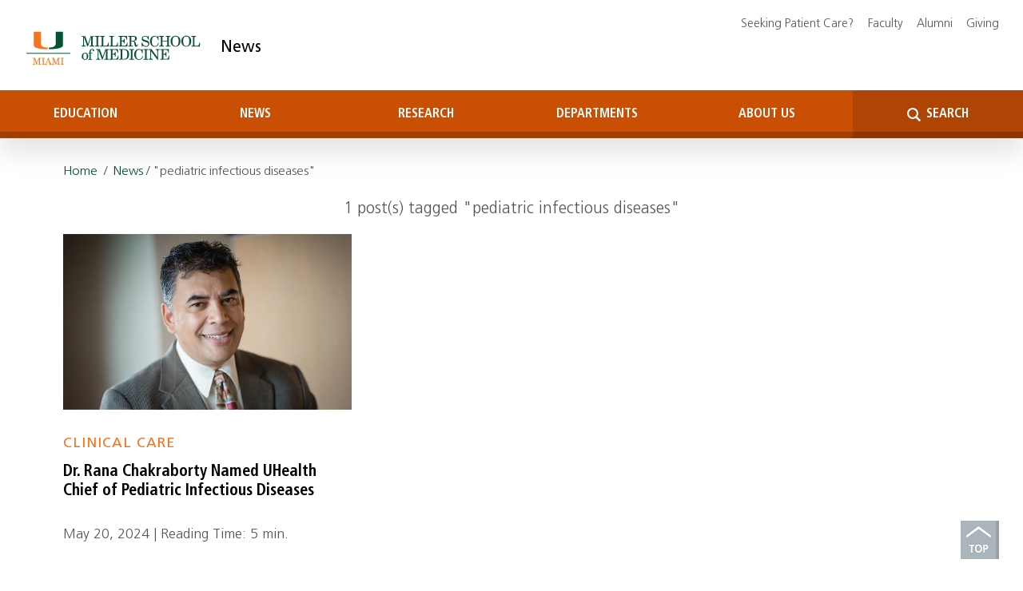

--- FILE ---
content_type: text/html; charset=UTF-8
request_url: https://news.med.miami.edu/tag/pediatric-infectious-diseases/
body_size: 16955
content:
<!DOCTYPE html>
<html lang="en-US">
  <head>
	  
	  <!-- TAZ Google Tag Manager July 2023 -->
<script>(function(w,d,s,l,i){w[l]=w[l]||[];w[l].push({'gtm.start':
new Date().getTime(),event:'gtm.js'});var f=d.getElementsByTagName(s)[0],
j=d.createElement(s),dl=l!='dataLayer'?'&l='+l:'';j.async=true;j.src=
'https://www.googletagmanager.com/gtm.js?id='+i+dl;f.parentNode.insertBefore(j,f);
})(window,document,'script','dataLayer','GTM-TRLP4CG');</script>
<!-- End TAZ Google Tag Manager -->
	  
	  

	  
    <title>pediatric infectious diseases Archives - InventUM</title>
    <meta charset="UTF-8" />
    <meta http-equiv="X-UA-Compatible" content="IE=edge">
<script type="text/javascript">
/* <![CDATA[ */
 var gform;gform||(document.addEventListener("gform_main_scripts_loaded",function(){gform.scriptsLoaded=!0}),window.addEventListener("DOMContentLoaded",function(){gform.domLoaded=!0}),gform={domLoaded:!1,scriptsLoaded:!1,initializeOnLoaded:function(o){gform.domLoaded&&gform.scriptsLoaded?o():!gform.domLoaded&&gform.scriptsLoaded?window.addEventListener("DOMContentLoaded",o):document.addEventListener("gform_main_scripts_loaded",o)},hooks:{action:{},filter:{}},addAction:function(o,n,r,t){gform.addHook("action",o,n,r,t)},addFilter:function(o,n,r,t){gform.addHook("filter",o,n,r,t)},doAction:function(o){gform.doHook("action",o,arguments)},applyFilters:function(o){return gform.doHook("filter",o,arguments)},removeAction:function(o,n){gform.removeHook("action",o,n)},removeFilter:function(o,n,r){gform.removeHook("filter",o,n,r)},addHook:function(o,n,r,t,i){null==gform.hooks[o][n]&&(gform.hooks[o][n]=[]);var e=gform.hooks[o][n];null==i&&(i=n+"_"+e.length),gform.hooks[o][n].push({tag:i,callable:r,priority:t=null==t?10:t})},doHook:function(n,o,r){var t;if(r=Array.prototype.slice.call(r,1),null!=gform.hooks[n][o]&&((o=gform.hooks[n][o]).sort(function(o,n){return o.priority-n.priority}),o.forEach(function(o){"function"!=typeof(t=o.callable)&&(t=window[t]),"action"==n?t.apply(null,r):r[0]=t.apply(null,r)})),"filter"==n)return r[0]},removeHook:function(o,n,t,i){var r;null!=gform.hooks[o][n]&&(r=(r=gform.hooks[o][n]).filter(function(o,n,r){return!!(null!=i&&i!=o.tag||null!=t&&t!=o.priority)}),gform.hooks[o][n]=r)}}); 
/* ]]> */
</script>

    <meta name="viewport" content="width=device-width, initial-scale=1.0">
    <link rel="pingback" href="https://news.med.miami.edu/xmlrpc.php" />
    <link rel="stylesheet" href="https://cdn.jsdelivr.net/npm/bootstrap@4.6.0/dist/css/bootstrap.min.css" integrity="sha384-B0vP5xmATw1+K9KRQjQERJvTumQW0nPEzvF6L/Z6nronJ3oUOFUFpCjEUQouq2+l" crossorigin="anonymous">
    <link rel="stylesheet" href="https://news.med.miami.edu/wp-content/themes/inventum/style.css?1709586896" type="text/css" media="screen,print" />
    <link href="https://unpkg.com/aos@2.3.1/dist/aos.css" rel="stylesheet">
    <link rel="stylesheet" href="https://cdnjs.cloudflare.com/ajax/libs/font-awesome/4.7.0/css/font-awesome.min.css" integrity="sha512-SfTiTlX6kk+qitfevl/7LibUOeJWlt9rbyDn92a1DqWOw9vWG2MFoays0sgObmWazO5BQPiFucnnEAjpAB+/Sw==" crossorigin="anonymous" referrerpolicy="no-referrer" />
    <link rel="stylesheet" href="https://cdnjs.cloudflare.com/ajax/libs/OwlCarousel2/2.3.4/assets/owl.carousel.min.css">
    <link rel="stylesheet" href="https://cdnjs.cloudflare.com/ajax/libs/OwlCarousel2/2.3.4/assets/owl.theme.default.min.css"> 
    <script src="https://code.jquery.com/jquery-3.5.1.slim.min.js" integrity="sha384-DfXdz2htPH0lsSSs5nCTpuj/zy4C+OGpamoFVy38MVBnE+IbbVYUew+OrCXaRkfj" crossorigin="anonymous"></script>


    <meta name='robots' content='index, follow, max-image-preview:large, max-snippet:-1, max-video-preview:-1' />
	<style>img:is([sizes="auto" i], [sizes^="auto," i]) { contain-intrinsic-size: 3000px 1500px }</style>
	
	<!-- This site is optimized with the Yoast SEO plugin v26.7 - https://yoast.com/wordpress/plugins/seo/ -->
	<link rel="canonical" href="https://news.med.miami.edu/tag/pediatric-infectious-diseases/" />
	<meta property="og:locale" content="en_US" />
	<meta property="og:type" content="article" />
	<meta property="og:title" content="pediatric infectious diseases Archives - InventUM" />
	<meta property="og:url" content="https://news.med.miami.edu/tag/pediatric-infectious-diseases/" />
	<meta property="og:site_name" content="InventUM" />
	<meta property="og:image" content="https://i0.wp.com/news.med.miami.edu/wp-content/uploads/2023/05/msom-news-fb-cover.png?fit=1200%2C630&ssl=1" />
	<meta property="og:image:width" content="1200" />
	<meta property="og:image:height" content="630" />
	<meta property="og:image:type" content="image/png" />
	<meta name="twitter:card" content="summary_large_image" />
	<meta name="twitter:site" content="@umiamimedicine" />
	<script type="application/ld+json" class="yoast-schema-graph">{"@context":"https://schema.org","@graph":[{"@type":"CollectionPage","@id":"https://news.med.miami.edu/tag/pediatric-infectious-diseases/","url":"https://news.med.miami.edu/tag/pediatric-infectious-diseases/","name":"pediatric infectious diseases Archives - InventUM","isPartOf":{"@id":"https://news.med.miami.edu/#website"},"primaryImageOfPage":{"@id":"https://news.med.miami.edu/tag/pediatric-infectious-diseases/#primaryimage"},"image":{"@id":"https://news.med.miami.edu/tag/pediatric-infectious-diseases/#primaryimage"},"thumbnailUrl":"https://i0.wp.com/news.med.miami.edu/wp-content/uploads/2024/05/img-Chakraborty.jpg?fit=1100%2C643&ssl=1","breadcrumb":{"@id":"https://news.med.miami.edu/tag/pediatric-infectious-diseases/#breadcrumb"},"inLanguage":"en-US"},{"@type":"ImageObject","inLanguage":"en-US","@id":"https://news.med.miami.edu/tag/pediatric-infectious-diseases/#primaryimage","url":"https://i0.wp.com/news.med.miami.edu/wp-content/uploads/2024/05/img-Chakraborty.jpg?fit=1100%2C643&ssl=1","contentUrl":"https://i0.wp.com/news.med.miami.edu/wp-content/uploads/2024/05/img-Chakraborty.jpg?fit=1100%2C643&ssl=1","width":1100,"height":643,"caption":"Pediatric infectious disease specialist Rana Chakraborty, M.D."},{"@type":"BreadcrumbList","@id":"https://news.med.miami.edu/tag/pediatric-infectious-diseases/#breadcrumb","itemListElement":[{"@type":"ListItem","position":1,"name":"Home","item":"https://news.med.miami.edu/"},{"@type":"ListItem","position":2,"name":"pediatric infectious diseases"}]},{"@type":"WebSite","@id":"https://news.med.miami.edu/#website","url":"https://news.med.miami.edu/","name":"Miller School of Medicine News","description":"University of Miami Miller School of Medicine - Research, Education &amp; Medical News","publisher":{"@id":"https://news.med.miami.edu/#organization"},"potentialAction":[{"@type":"SearchAction","target":{"@type":"EntryPoint","urlTemplate":"https://news.med.miami.edu/?s={search_term_string}"},"query-input":{"@type":"PropertyValueSpecification","valueRequired":true,"valueName":"search_term_string"}}],"inLanguage":"en-US"},{"@type":"Organization","@id":"https://news.med.miami.edu/#organization","name":"Miller School of Medicine","url":"https://news.med.miami.edu/","logo":{"@type":"ImageObject","inLanguage":"en-US","@id":"https://news.med.miami.edu/#/schema/logo/image/","url":"https://i0.wp.com/news.med.miami.edu/wp-content/uploads/2023/05/msom-logo.png?fit=800%2C800&ssl=1","contentUrl":"https://i0.wp.com/news.med.miami.edu/wp-content/uploads/2023/05/msom-logo.png?fit=800%2C800&ssl=1","width":800,"height":800,"caption":"Miller School of Medicine"},"image":{"@id":"https://news.med.miami.edu/#/schema/logo/image/"},"sameAs":["https://www.facebook.com/UMiamiMedicine/","https://x.com/umiamimedicine","https://www.youtube.com/channel/UCAcGIdp-niTaWRHoYWSOTMw","https://www.linkedin.com/school/university-of-miami-miller-school-of-medicine/","https://www.instagram.com/umiamimedicine","https://www.researchgate.net/institution/University_of_Miami_Miller_School_of_Medicine"]}]}</script>
	<!-- / Yoast SEO plugin. -->


<link rel='dns-prefetch' href='//www.googletagmanager.com' />
<link rel='dns-prefetch' href='//stats.wp.com' />
<link rel='preconnect' href='//i0.wp.com' />
<link rel='preconnect' href='//c0.wp.com' />
<link rel="alternate" type="application/rss+xml" title="InventUM &raquo; pediatric infectious diseases Tag Feed" href="https://news.med.miami.edu/tag/pediatric-infectious-diseases/feed/" />
<script type="text/javascript">
/* <![CDATA[ */
window._wpemojiSettings = {"baseUrl":"https:\/\/s.w.org\/images\/core\/emoji\/16.0.1\/72x72\/","ext":".png","svgUrl":"https:\/\/s.w.org\/images\/core\/emoji\/16.0.1\/svg\/","svgExt":".svg","source":{"concatemoji":"https:\/\/news.med.miami.edu\/wp-includes\/js\/wp-emoji-release.min.js?ver=6.8.3"}};
/*! This file is auto-generated */
!function(s,n){var o,i,e;function c(e){try{var t={supportTests:e,timestamp:(new Date).valueOf()};sessionStorage.setItem(o,JSON.stringify(t))}catch(e){}}function p(e,t,n){e.clearRect(0,0,e.canvas.width,e.canvas.height),e.fillText(t,0,0);var t=new Uint32Array(e.getImageData(0,0,e.canvas.width,e.canvas.height).data),a=(e.clearRect(0,0,e.canvas.width,e.canvas.height),e.fillText(n,0,0),new Uint32Array(e.getImageData(0,0,e.canvas.width,e.canvas.height).data));return t.every(function(e,t){return e===a[t]})}function u(e,t){e.clearRect(0,0,e.canvas.width,e.canvas.height),e.fillText(t,0,0);for(var n=e.getImageData(16,16,1,1),a=0;a<n.data.length;a++)if(0!==n.data[a])return!1;return!0}function f(e,t,n,a){switch(t){case"flag":return n(e,"\ud83c\udff3\ufe0f\u200d\u26a7\ufe0f","\ud83c\udff3\ufe0f\u200b\u26a7\ufe0f")?!1:!n(e,"\ud83c\udde8\ud83c\uddf6","\ud83c\udde8\u200b\ud83c\uddf6")&&!n(e,"\ud83c\udff4\udb40\udc67\udb40\udc62\udb40\udc65\udb40\udc6e\udb40\udc67\udb40\udc7f","\ud83c\udff4\u200b\udb40\udc67\u200b\udb40\udc62\u200b\udb40\udc65\u200b\udb40\udc6e\u200b\udb40\udc67\u200b\udb40\udc7f");case"emoji":return!a(e,"\ud83e\udedf")}return!1}function g(e,t,n,a){var r="undefined"!=typeof WorkerGlobalScope&&self instanceof WorkerGlobalScope?new OffscreenCanvas(300,150):s.createElement("canvas"),o=r.getContext("2d",{willReadFrequently:!0}),i=(o.textBaseline="top",o.font="600 32px Arial",{});return e.forEach(function(e){i[e]=t(o,e,n,a)}),i}function t(e){var t=s.createElement("script");t.src=e,t.defer=!0,s.head.appendChild(t)}"undefined"!=typeof Promise&&(o="wpEmojiSettingsSupports",i=["flag","emoji"],n.supports={everything:!0,everythingExceptFlag:!0},e=new Promise(function(e){s.addEventListener("DOMContentLoaded",e,{once:!0})}),new Promise(function(t){var n=function(){try{var e=JSON.parse(sessionStorage.getItem(o));if("object"==typeof e&&"number"==typeof e.timestamp&&(new Date).valueOf()<e.timestamp+604800&&"object"==typeof e.supportTests)return e.supportTests}catch(e){}return null}();if(!n){if("undefined"!=typeof Worker&&"undefined"!=typeof OffscreenCanvas&&"undefined"!=typeof URL&&URL.createObjectURL&&"undefined"!=typeof Blob)try{var e="postMessage("+g.toString()+"("+[JSON.stringify(i),f.toString(),p.toString(),u.toString()].join(",")+"));",a=new Blob([e],{type:"text/javascript"}),r=new Worker(URL.createObjectURL(a),{name:"wpTestEmojiSupports"});return void(r.onmessage=function(e){c(n=e.data),r.terminate(),t(n)})}catch(e){}c(n=g(i,f,p,u))}t(n)}).then(function(e){for(var t in e)n.supports[t]=e[t],n.supports.everything=n.supports.everything&&n.supports[t],"flag"!==t&&(n.supports.everythingExceptFlag=n.supports.everythingExceptFlag&&n.supports[t]);n.supports.everythingExceptFlag=n.supports.everythingExceptFlag&&!n.supports.flag,n.DOMReady=!1,n.readyCallback=function(){n.DOMReady=!0}}).then(function(){return e}).then(function(){var e;n.supports.everything||(n.readyCallback(),(e=n.source||{}).concatemoji?t(e.concatemoji):e.wpemoji&&e.twemoji&&(t(e.twemoji),t(e.wpemoji)))}))}((window,document),window._wpemojiSettings);
/* ]]> */
</script>
<style id='wp-emoji-styles-inline-css' type='text/css'>

	img.wp-smiley, img.emoji {
		display: inline !important;
		border: none !important;
		box-shadow: none !important;
		height: 1em !important;
		width: 1em !important;
		margin: 0 0.07em !important;
		vertical-align: -0.1em !important;
		background: none !important;
		padding: 0 !important;
	}
</style>
<link rel='stylesheet' id='wp-block-library-css' href='https://c0.wp.com/c/6.8.3/wp-includes/css/dist/block-library/style.min.css' type='text/css' media='all' />
<style id='classic-theme-styles-inline-css' type='text/css'>
/*! This file is auto-generated */
.wp-block-button__link{color:#fff;background-color:#32373c;border-radius:9999px;box-shadow:none;text-decoration:none;padding:calc(.667em + 2px) calc(1.333em + 2px);font-size:1.125em}.wp-block-file__button{background:#32373c;color:#fff;text-decoration:none}
</style>
<style id='atb-animated-text-style-inline-css' type='text/css'>
.dashicons{font-family:dashicons!important}.wp-block-atb-animated-text *{box-sizing:border-box}.wp-block-atb-animated-text .atbAnimatedText .content{line-height:normal;margin:0!important}.wp-block-atb-animated-text .atbAnimatedText .content *{color:inherit;font-family:inherit;font-size:inherit;font-style:inherit;font-weight:inherit;letter-spacing:inherit;line-height:inherit;text-decoration:inherit;text-transform:inherit}.wp-block-atb-animated-text .atbAnimatedText.type1{align-items:center;display:flex;justify-content:center;overflow:hidden}.wp-block-atb-animated-text .atbAnimatedText.type1 .content{position:relative;white-space:nowrap}.wp-block-atb-animated-text .atbAnimatedText.type1 .content span{display:inline-block;position:absolute}.wp-block-atb-animated-text .atbAnimatedText.type2{align-items:center;display:flex;justify-content:center;overflow:hidden}.wp-block-atb-animated-text .atbAnimatedText.type2 .content{line-height:1.2}.wp-block-atb-animated-text .atbAnimatedText.type3{justify-content:center}.wp-block-atb-animated-text .atbAnimatedText.type3,.wp-block-atb-animated-text .atbAnimatedText.type4{align-items:center;box-sizing:border-box;display:flex;overflow:hidden;position:relative}.wp-block-atb-animated-text .atbAnimatedText.type4 .content{opacity:0}.wp-block-atb-animated-text .atbAnimatedText.type4 .content .wrapper{align-items:center;display:flex;flex-direction:row;justify-content:left}.wp-block-atb-animated-text .atbAnimatedText.type4 .content .wrapper .txt{line-height:1;margin:0}.wp-block-atb-animated-text .atbAnimatedText.type4 .content .wrapper .txt .char{display:inline-block;opacity:0;transform-origin:center}.wp-block-atb-animated-text .atbAnimatedText.type5{align-items:center;display:flex;padding:0}.wp-block-atb-animated-text .atbAnimatedText.type5 .content{opacity:1}.wp-block-atb-animated-text .atbAnimatedText.type5 .content .wrapper{align-items:center;display:flex;flex-direction:row;overflow:hidden;text-transform:inherit}.wp-block-atb-animated-text .atbAnimatedText.type5 .content .wrapper .txt{color:#fff;line-height:1;margin:0;text-transform:inherit}.wp-block-atb-animated-text .atbAnimatedText.type5 .content .wrapper .txt .char{display:inline-block;opacity:1;text-transform:inherit;transform-origin:center center}.wp-block-atb-animated-text .atbAnimatedText.type6{align-items:center;cursor:grab;display:flex;font-family:Arial,sans-serif;overflow:hidden}.wp-block-atb-animated-text .atbAnimatedText.type6 .char{display:inline-block;position:relative;text-shadow:inherit;-webkit-user-select:none;-moz-user-select:none;user-select:none}.wp-block-atb-animated-text .atbAnimatedText.type7{align-items:center;display:flex;font-family:Anybody,sans-serif;overflow:hidden}.wp-block-atb-animated-text .atbAnimatedText.type7 .content{line-height:0}.wp-block-atb-animated-text .atbAnimatedText.type7 .char{display:inline-block;font-stretch:300%}.wp-block-atb-animated-text .atbAnimatedText.type8{align-items:center;display:flex;overflow:hidden}.wp-block-atb-animated-text .atbAnimatedText.type8 .content .stage{align-items:center;display:flex}.wp-block-atb-animated-text .atbAnimatedText.type8 .content .cursor{animation:blink-animation .9s step-start infinite;background-color:#fff;bottom:4px;display:inline-block;height:1em;margin-left:4px;position:absolute;width:2px}@keyframes blink-animation{0%{opacity:1}50%{opacity:0}to{opacity:1}}.wp-block-atb-animated-text .atbAnimatedText.type9{align-items:center;display:flex;flex-direction:row;overflow:hidden;position:relative;text-align:center}.wp-block-atb-animated-text .atbAnimatedText.type9 .textAnimate{align-items:center;color:inherit;display:flex;flex-wrap:wrap;justify-content:center;max-width:100%;position:relative;text-align:center;word-break:break-word}.wp-block-atb-animated-text .atbAnimatedText.type9 .textAnimate span{font-size:inherit}.wp-block-atb-animated-text .atbAnimatedText.type9 .offscreen-text{position:absolute;visibility:hidden}.wp-block-atb-animated-text .atbAnimatedText.type9 .helloSvg{height:100%;left:0;pointer-events:none;position:absolute;top:0;width:100%}@media(max-width:768px){.wp-block-atb-animated-text .atbAnimatedText.type9 .textAnimate{font-size:2rem}.wp-block-atb-animated-text .atbAnimatedText.type9 .inputAnimate{font-size:1.2rem;width:40%}}.wp-block-atb-animated-text .atbAnimatedText.type10{align-items:center;display:flex}.wp-block-atb-animated-text .atbAnimatedText.type10 .content{display:flow-root}.wp-block-atb-animated-text .atbAnimatedText.type10 .animate-glitch{position:relative}.wp-block-atb-animated-text .atbAnimatedText.type10 .animate-glitch-1,.wp-block-atb-animated-text .atbAnimatedText.type10 .animate-glitch-2{inset:0;position:absolute}@keyframes wave{0%,to{transform:translateY(0)}50%{transform:translateY(-20px)}}@keyframes bounce-text{0%,20%,50%,80%,to{transform:translateY(0)}40%{transform:translateY(-20px)}60%{transform:translateY(-10px)}}@keyframes glitch{0%{transform:translate(0)}20%{transform:translate(-2px,2px)}40%{transform:translate(-2px,-2px)}60%{transform:translate(2px,2px)}80%{transform:translate(2px,-2px)}to{transform:translate(0)}}@layer components{.wp-block-atb-animated-text .atbAnimatedText.type10 .animate-wave{animation:wave 1s ease-in-out infinite;display:inline-block}.wp-block-atb-animated-text .atbAnimatedText.type10 .animate-bounce-text{animation:bounce-text 2s ease infinite}.wp-block-atb-animated-text .atbAnimatedText.type10 .animate-glitch{animation:glitch .8s ease-in-out infinite}.wp-block-atb-animated-text .atbAnimatedText.type10 .animate-glitch-1{animation:glitch .8s infinite;clip-path:polygon(0 0,100% 0,100% 45%,0 45%);transform:translate(-2px)}.wp-block-atb-animated-text .atbAnimatedText.type10 .animate-glitch-2{animation:glitch .8s infinite;clip-path:polygon(0 80%,100% 20%,100% 100%,0 100%);transform:translate(2px)}}

</style>
<link rel='stylesheet' id='mediaelement-css' href='https://c0.wp.com/c/6.8.3/wp-includes/js/mediaelement/mediaelementplayer-legacy.min.css' type='text/css' media='all' />
<link rel='stylesheet' id='wp-mediaelement-css' href='https://c0.wp.com/c/6.8.3/wp-includes/js/mediaelement/wp-mediaelement.min.css' type='text/css' media='all' />
<style id='jetpack-sharing-buttons-style-inline-css' type='text/css'>
.jetpack-sharing-buttons__services-list{display:flex;flex-direction:row;flex-wrap:wrap;gap:0;list-style-type:none;margin:5px;padding:0}.jetpack-sharing-buttons__services-list.has-small-icon-size{font-size:12px}.jetpack-sharing-buttons__services-list.has-normal-icon-size{font-size:16px}.jetpack-sharing-buttons__services-list.has-large-icon-size{font-size:24px}.jetpack-sharing-buttons__services-list.has-huge-icon-size{font-size:36px}@media print{.jetpack-sharing-buttons__services-list{display:none!important}}.editor-styles-wrapper .wp-block-jetpack-sharing-buttons{gap:0;padding-inline-start:0}ul.jetpack-sharing-buttons__services-list.has-background{padding:1.25em 2.375em}
</style>
<link rel='stylesheet' id='animate-css' href='https://news.med.miami.edu/wp-content/plugins/animated-text-block/public/css/animate.min.css?ver=4.1.1' type='text/css' media='all' />
<style id='global-styles-inline-css' type='text/css'>
:root{--wp--preset--aspect-ratio--square: 1;--wp--preset--aspect-ratio--4-3: 4/3;--wp--preset--aspect-ratio--3-4: 3/4;--wp--preset--aspect-ratio--3-2: 3/2;--wp--preset--aspect-ratio--2-3: 2/3;--wp--preset--aspect-ratio--16-9: 16/9;--wp--preset--aspect-ratio--9-16: 9/16;--wp--preset--color--black: #000000;--wp--preset--color--cyan-bluish-gray: #abb8c3;--wp--preset--color--white: #ffffff;--wp--preset--color--pale-pink: #f78da7;--wp--preset--color--vivid-red: #cf2e2e;--wp--preset--color--luminous-vivid-orange: #ff6900;--wp--preset--color--luminous-vivid-amber: #fcb900;--wp--preset--color--light-green-cyan: #7bdcb5;--wp--preset--color--vivid-green-cyan: #00d084;--wp--preset--color--pale-cyan-blue: #8ed1fc;--wp--preset--color--vivid-cyan-blue: #0693e3;--wp--preset--color--vivid-purple: #9b51e0;--wp--preset--gradient--vivid-cyan-blue-to-vivid-purple: linear-gradient(135deg,rgba(6,147,227,1) 0%,rgb(155,81,224) 100%);--wp--preset--gradient--light-green-cyan-to-vivid-green-cyan: linear-gradient(135deg,rgb(122,220,180) 0%,rgb(0,208,130) 100%);--wp--preset--gradient--luminous-vivid-amber-to-luminous-vivid-orange: linear-gradient(135deg,rgba(252,185,0,1) 0%,rgba(255,105,0,1) 100%);--wp--preset--gradient--luminous-vivid-orange-to-vivid-red: linear-gradient(135deg,rgba(255,105,0,1) 0%,rgb(207,46,46) 100%);--wp--preset--gradient--very-light-gray-to-cyan-bluish-gray: linear-gradient(135deg,rgb(238,238,238) 0%,rgb(169,184,195) 100%);--wp--preset--gradient--cool-to-warm-spectrum: linear-gradient(135deg,rgb(74,234,220) 0%,rgb(151,120,209) 20%,rgb(207,42,186) 40%,rgb(238,44,130) 60%,rgb(251,105,98) 80%,rgb(254,248,76) 100%);--wp--preset--gradient--blush-light-purple: linear-gradient(135deg,rgb(255,206,236) 0%,rgb(152,150,240) 100%);--wp--preset--gradient--blush-bordeaux: linear-gradient(135deg,rgb(254,205,165) 0%,rgb(254,45,45) 50%,rgb(107,0,62) 100%);--wp--preset--gradient--luminous-dusk: linear-gradient(135deg,rgb(255,203,112) 0%,rgb(199,81,192) 50%,rgb(65,88,208) 100%);--wp--preset--gradient--pale-ocean: linear-gradient(135deg,rgb(255,245,203) 0%,rgb(182,227,212) 50%,rgb(51,167,181) 100%);--wp--preset--gradient--electric-grass: linear-gradient(135deg,rgb(202,248,128) 0%,rgb(113,206,126) 100%);--wp--preset--gradient--midnight: linear-gradient(135deg,rgb(2,3,129) 0%,rgb(40,116,252) 100%);--wp--preset--font-size--small: 13px;--wp--preset--font-size--medium: 20px;--wp--preset--font-size--large: 36px;--wp--preset--font-size--x-large: 42px;--wp--preset--spacing--20: 0.44rem;--wp--preset--spacing--30: 0.67rem;--wp--preset--spacing--40: 1rem;--wp--preset--spacing--50: 1.5rem;--wp--preset--spacing--60: 2.25rem;--wp--preset--spacing--70: 3.38rem;--wp--preset--spacing--80: 5.06rem;--wp--preset--shadow--natural: 6px 6px 9px rgba(0, 0, 0, 0.2);--wp--preset--shadow--deep: 12px 12px 50px rgba(0, 0, 0, 0.4);--wp--preset--shadow--sharp: 6px 6px 0px rgba(0, 0, 0, 0.2);--wp--preset--shadow--outlined: 6px 6px 0px -3px rgba(255, 255, 255, 1), 6px 6px rgba(0, 0, 0, 1);--wp--preset--shadow--crisp: 6px 6px 0px rgba(0, 0, 0, 1);}:where(.is-layout-flex){gap: 0.5em;}:where(.is-layout-grid){gap: 0.5em;}body .is-layout-flex{display: flex;}.is-layout-flex{flex-wrap: wrap;align-items: center;}.is-layout-flex > :is(*, div){margin: 0;}body .is-layout-grid{display: grid;}.is-layout-grid > :is(*, div){margin: 0;}:where(.wp-block-columns.is-layout-flex){gap: 2em;}:where(.wp-block-columns.is-layout-grid){gap: 2em;}:where(.wp-block-post-template.is-layout-flex){gap: 1.25em;}:where(.wp-block-post-template.is-layout-grid){gap: 1.25em;}.has-black-color{color: var(--wp--preset--color--black) !important;}.has-cyan-bluish-gray-color{color: var(--wp--preset--color--cyan-bluish-gray) !important;}.has-white-color{color: var(--wp--preset--color--white) !important;}.has-pale-pink-color{color: var(--wp--preset--color--pale-pink) !important;}.has-vivid-red-color{color: var(--wp--preset--color--vivid-red) !important;}.has-luminous-vivid-orange-color{color: var(--wp--preset--color--luminous-vivid-orange) !important;}.has-luminous-vivid-amber-color{color: var(--wp--preset--color--luminous-vivid-amber) !important;}.has-light-green-cyan-color{color: var(--wp--preset--color--light-green-cyan) !important;}.has-vivid-green-cyan-color{color: var(--wp--preset--color--vivid-green-cyan) !important;}.has-pale-cyan-blue-color{color: var(--wp--preset--color--pale-cyan-blue) !important;}.has-vivid-cyan-blue-color{color: var(--wp--preset--color--vivid-cyan-blue) !important;}.has-vivid-purple-color{color: var(--wp--preset--color--vivid-purple) !important;}.has-black-background-color{background-color: var(--wp--preset--color--black) !important;}.has-cyan-bluish-gray-background-color{background-color: var(--wp--preset--color--cyan-bluish-gray) !important;}.has-white-background-color{background-color: var(--wp--preset--color--white) !important;}.has-pale-pink-background-color{background-color: var(--wp--preset--color--pale-pink) !important;}.has-vivid-red-background-color{background-color: var(--wp--preset--color--vivid-red) !important;}.has-luminous-vivid-orange-background-color{background-color: var(--wp--preset--color--luminous-vivid-orange) !important;}.has-luminous-vivid-amber-background-color{background-color: var(--wp--preset--color--luminous-vivid-amber) !important;}.has-light-green-cyan-background-color{background-color: var(--wp--preset--color--light-green-cyan) !important;}.has-vivid-green-cyan-background-color{background-color: var(--wp--preset--color--vivid-green-cyan) !important;}.has-pale-cyan-blue-background-color{background-color: var(--wp--preset--color--pale-cyan-blue) !important;}.has-vivid-cyan-blue-background-color{background-color: var(--wp--preset--color--vivid-cyan-blue) !important;}.has-vivid-purple-background-color{background-color: var(--wp--preset--color--vivid-purple) !important;}.has-black-border-color{border-color: var(--wp--preset--color--black) !important;}.has-cyan-bluish-gray-border-color{border-color: var(--wp--preset--color--cyan-bluish-gray) !important;}.has-white-border-color{border-color: var(--wp--preset--color--white) !important;}.has-pale-pink-border-color{border-color: var(--wp--preset--color--pale-pink) !important;}.has-vivid-red-border-color{border-color: var(--wp--preset--color--vivid-red) !important;}.has-luminous-vivid-orange-border-color{border-color: var(--wp--preset--color--luminous-vivid-orange) !important;}.has-luminous-vivid-amber-border-color{border-color: var(--wp--preset--color--luminous-vivid-amber) !important;}.has-light-green-cyan-border-color{border-color: var(--wp--preset--color--light-green-cyan) !important;}.has-vivid-green-cyan-border-color{border-color: var(--wp--preset--color--vivid-green-cyan) !important;}.has-pale-cyan-blue-border-color{border-color: var(--wp--preset--color--pale-cyan-blue) !important;}.has-vivid-cyan-blue-border-color{border-color: var(--wp--preset--color--vivid-cyan-blue) !important;}.has-vivid-purple-border-color{border-color: var(--wp--preset--color--vivid-purple) !important;}.has-vivid-cyan-blue-to-vivid-purple-gradient-background{background: var(--wp--preset--gradient--vivid-cyan-blue-to-vivid-purple) !important;}.has-light-green-cyan-to-vivid-green-cyan-gradient-background{background: var(--wp--preset--gradient--light-green-cyan-to-vivid-green-cyan) !important;}.has-luminous-vivid-amber-to-luminous-vivid-orange-gradient-background{background: var(--wp--preset--gradient--luminous-vivid-amber-to-luminous-vivid-orange) !important;}.has-luminous-vivid-orange-to-vivid-red-gradient-background{background: var(--wp--preset--gradient--luminous-vivid-orange-to-vivid-red) !important;}.has-very-light-gray-to-cyan-bluish-gray-gradient-background{background: var(--wp--preset--gradient--very-light-gray-to-cyan-bluish-gray) !important;}.has-cool-to-warm-spectrum-gradient-background{background: var(--wp--preset--gradient--cool-to-warm-spectrum) !important;}.has-blush-light-purple-gradient-background{background: var(--wp--preset--gradient--blush-light-purple) !important;}.has-blush-bordeaux-gradient-background{background: var(--wp--preset--gradient--blush-bordeaux) !important;}.has-luminous-dusk-gradient-background{background: var(--wp--preset--gradient--luminous-dusk) !important;}.has-pale-ocean-gradient-background{background: var(--wp--preset--gradient--pale-ocean) !important;}.has-electric-grass-gradient-background{background: var(--wp--preset--gradient--electric-grass) !important;}.has-midnight-gradient-background{background: var(--wp--preset--gradient--midnight) !important;}.has-small-font-size{font-size: var(--wp--preset--font-size--small) !important;}.has-medium-font-size{font-size: var(--wp--preset--font-size--medium) !important;}.has-large-font-size{font-size: var(--wp--preset--font-size--large) !important;}.has-x-large-font-size{font-size: var(--wp--preset--font-size--x-large) !important;}
:where(.wp-block-post-template.is-layout-flex){gap: 1.25em;}:where(.wp-block-post-template.is-layout-grid){gap: 1.25em;}
:where(.wp-block-columns.is-layout-flex){gap: 2em;}:where(.wp-block-columns.is-layout-grid){gap: 2em;}
:root :where(.wp-block-pullquote){font-size: 1.5em;line-height: 1.6;}
</style>
<link rel='stylesheet' id='simple-banner-style-css' href='https://news.med.miami.edu/wp-content/plugins/simple-banner/simple-banner.css?ver=3.0.4' type='text/css' media='all' />
<link rel='stylesheet' id='ce_responsive-css' href='https://news.med.miami.edu/wp-content/plugins/simple-embed-code/css/video-container.min.css?ver=2.5.1' type='text/css' media='all' />
<script type="text/javascript" src="https://c0.wp.com/c/6.8.3/wp-includes/js/jquery/jquery.min.js" id="jquery-core-js"></script>
<script type="text/javascript" src="https://c0.wp.com/c/6.8.3/wp-includes/js/jquery/jquery-migrate.min.js" id="jquery-migrate-js"></script>
<script type="text/javascript" id="simple-banner-script-js-before">
/* <![CDATA[ */
const simpleBannerScriptParams = {"pro_version_enabled":"","debug_mode":"","id":23441,"version":"3.0.4","banner_params":[{"hide_simple_banner":"yes","simple_banner_prepend_element":"body","simple_banner_position":"","header_margin":"","header_padding":"","wp_body_open_enabled":"","wp_body_open":true,"simple_banner_z_index":"","simple_banner_text":"The 2025-2026 U.S. News &amp; World Report expert opinion survey is open on Doximity. <a href=\"https:\/\/www.doximity.com\/\" target=\"_blank\"><span style=\"font-weight: bold\" class=\"text-orange\">Vote today!<\/span><\/a>","disabled_on_current_page":false,"disabled_pages_array":[],"is_current_page_a_post":true,"disabled_on_posts":"","simple_banner_disabled_page_paths":"","simple_banner_font_size":"","simple_banner_color":"#005030","simple_banner_text_color":"","simple_banner_link_color":"#ffffff","simple_banner_close_color":"","simple_banner_custom_css":"","simple_banner_scrolling_custom_css":"","simple_banner_text_custom_css":"font-family: Frutiger, Helvetica, Arial, sans-serif;\r\nfont-weight:300;\r\nletter-spacing: 1px;","simple_banner_button_css":"","site_custom_css":"","keep_site_custom_css":"","site_custom_js":"","keep_site_custom_js":"","close_button_enabled":"","close_button_expiration":"","close_button_cookie_set":false,"current_date":{"date":"2026-01-18 04:36:29.288554","timezone_type":3,"timezone":"UTC"},"start_date":{"date":"2026-01-18 04:36:29.288559","timezone_type":3,"timezone":"UTC"},"end_date":{"date":"2026-01-18 04:36:29.288563","timezone_type":3,"timezone":"UTC"},"simple_banner_start_after_date":"","simple_banner_remove_after_date":"","simple_banner_insert_inside_element":""}]}
/* ]]> */
</script>
<script type="text/javascript" src="https://news.med.miami.edu/wp-content/plugins/simple-banner/simple-banner.js?ver=3.0.4" id="simple-banner-script-js"></script>

<!-- Google tag (gtag.js) snippet added by Site Kit -->
<!-- Google Analytics snippet added by Site Kit -->
<script type="text/javascript" src="https://www.googletagmanager.com/gtag/js?id=G-JCW15RZR91" id="google_gtagjs-js" async></script>
<script type="text/javascript" id="google_gtagjs-js-after">
/* <![CDATA[ */
window.dataLayer = window.dataLayer || [];function gtag(){dataLayer.push(arguments);}
gtag("set","linker",{"domains":["news.med.miami.edu"]});
gtag("js", new Date());
gtag("set", "developer_id.dZTNiMT", true);
gtag("config", "G-JCW15RZR91");
/* ]]> */
</script>
<link rel="https://api.w.org/" href="https://news.med.miami.edu/wp-json/" /><link rel="alternate" title="JSON" type="application/json" href="https://news.med.miami.edu/wp-json/wp/v2/tags/6106" /><link rel="EditURI" type="application/rsd+xml" title="RSD" href="https://news.med.miami.edu/xmlrpc.php?rsd" />
<meta name="generator" content="Site Kit by Google 1.170.0" /><style id="simple-banner-hide" type="text/css">.simple-banner{display:none;}</style><style id="simple-banner-background-color" type="text/css">.simple-banner{background:#005030;}</style><style id="simple-banner-text-color" type="text/css">.simple-banner .simple-banner-text{color: #ffffff;}</style><style id="simple-banner-link-color" type="text/css">.simple-banner .simple-banner-text a{color:#ffffff;}</style><style id="simple-banner-z-index" type="text/css">.simple-banner{z-index: 99999;}</style><style id="simple-banner-text-custom-css" type="text/css">.simple-banner .simple-banner-text{font-family: Frutiger, Helvetica, Arial, sans-serif;
font-weight:300;
letter-spacing: 1px;}</style><style id="simple-banner-site-custom-css-dummy" type="text/css"></style><script id="simple-banner-site-custom-js-dummy" type="text/javascript"></script>	<style>img#wpstats{display:none}</style>
		<link rel="icon" href="https://i0.wp.com/news.med.miami.edu/wp-content/uploads/2023/02/cropped-the-U-icon.png?fit=32%2C32&#038;ssl=1" sizes="32x32" />
<link rel="icon" href="https://i0.wp.com/news.med.miami.edu/wp-content/uploads/2023/02/cropped-the-U-icon.png?fit=192%2C192&#038;ssl=1" sizes="192x192" />
<link rel="apple-touch-icon" href="https://i0.wp.com/news.med.miami.edu/wp-content/uploads/2023/02/cropped-the-U-icon.png?fit=180%2C180&#038;ssl=1" />
<meta name="msapplication-TileImage" content="https://i0.wp.com/news.med.miami.edu/wp-content/uploads/2023/02/cropped-the-U-icon.png?fit=270%2C270&#038;ssl=1" />
		<style type="text/css" id="wp-custom-css">
			footer .footer__logo__wrap:nth-child(2) a img{
	
	max-width: 36px;
	margin: 0px 5px;
}		</style>
		  </head>

    <body class="archive tag tag-pediatric-infectious-diseases tag-6106 wp-theme-inventum dr-rana-chakraborty-named-uhealth-chief-of-pediatric-infectious-diseases">
	  
	  <!-- TAZ Google Tag Manager (noscript) July 2023-->
<noscript><iframe src="https://www.googletagmanager.com/ns.html?id=GTM-TRLP4CG"
height="0" width="0" style="display:none;visibility:hidden"></iframe></noscript>
<!-- End Google Tag Manager (noscript) -->

    <div class="print-only d-none text-center">
      <div style="margin: 0 auto 20px auto; max-width: 300px;"><img border="0" src="https://news.med.miami.edu/wp-content/themes/inventum/img/logos/msom-green-logo.svg" class="img-fluid" alt="The Miller School of Medicine"/></div>
    </div>

    <div class="page page--miller">

<header class="global-header global-header--miller global-header--full ">
  <span class="global-header__logo">
    <a class="global-header__logo-link" title="Miller School of Medicine" href="https://med.miami.edu/">
      <img class="d-none d-sm-inline-block" src="
				https://news.med.miami.edu/wp-content/themes/inventum/img/logos/msom-green-logo.svg?v=1" alt="Miller School of Medicine">
      <img class="d-inline-block d-sm-none" src="
				https://news.med.miami.edu/wp-content/themes/inventum/img/logos/msom-green-logo-mobile.svg" alt="Miller School of Medicine">
    </a>

    &nbsp;

    <a href="https://news.med.miami.edu" class="text-regular subsection-link">News</a>
  </span>
  <button class="global-header__miller-menu" type="button" name="button">
    <span class="icon-search-button"></span>
    <span class="miller-menu__label">Menu</span>
  </button>
  <section class="global-header__navs">
    <nav class="global-header__main-nav">
      <div class="global-header__search">
        <label for="global-search" class="element-invisible">Search University of Miami Miller School of Medicine Research News</label>
        <form action="/" method="get">
          <input id="global-search" class="global-search-input" type="search" name="s" value="" placeholder="Search the physician news archives">
          <input class="global-search-submit button" type="submit" value="Search">
        </form>
        <button type="button" class="global-search-close" aria-label="Close Search">
          <span class="element-invisible">Close Search</span>
        </button>
      </div>
      <ul class="main-nav">
                      <li class="main-nav__item">
                <a class="main-nav__link" href="#">Education <button class="mobile-nav__arrow" type="button" name="button">
                    <svg width="25" height="7" viewBox="0 0 25 7" xmlns="http://www.w3.org/2000/svg">
                      <title>Page 1</title>
                      <path fill="#555" d="M9.8 0L5.6 4.2 1.399 0 0 1.427 5.6 7l5.6-5.573z" fill-rule="evenodd"></path>
                    </svg>
                  </button>
                </a>
                <div class="main-nav__dropdown main-nav__dropdown--miller mobile-nav__dropdown">
                  <div class="container">
                    <div class="container__inner">
                      <h2 class="main-nav__parent">
                        <a class="main-nav__parent-link" href="https://med.miami.edu/medical-education">Education <svg width="27" height="10" viewBox="0 0 27 10" xmlns="http://www.w3.org/2000/svg">
                            <title>arrow--button</title>
                            <path d="M21 4H0v2h21v4l6.016-5L21 0v4z" fill="#FFF" fill-rule="evenodd"></path>
                          </svg>
                        </a>
                      </h2>
                      <div class="main-nav__dropdown-container">
                        <div class="main-nav__dropdown-container__primary">
                            <ul class="main-nav__children--primary"><li class="main-nav__child">
                            <a class="main-nav__child-link" href="https://med.miami.edu/medical-education/medical-programs">Medical Programs</a>
                          </li><li class="main-nav__child">
                            <a class="main-nav__child-link" href="https://med.miami.edu/graduate-studies">Graduate Studies</a>
                          </li><li class="main-nav__child">
                            <a class="main-nav__child-link" href="https://med.miami.edu/offices/graduate-medical-education">Graduate Medical Education</a>
                          </li><li class="main-nav__child">
                            <a class="main-nav__child-link" href="https://med.miami.edu/offices/continuing-medical-education">Continuing Medical Education</a>
                          </li><li class="main-nav__child">
                            <a class="main-nav__child-link" href="https://postdoc.miami.edu/">Postdoctoral Programs</a>
                          </li><li class="main-nav__child">
                            <a class="main-nav__child-link" href="https://med.miami.edu/medical-education/student-affairs/registrar/externships-services">Externships</a>
                          </li></ul></div><div class="main-nav__dropdown-container__secondary">
                            <ul class="main-nav__children--secondary"><li class="main-nav__child">
                              <a class="main-nav__child-link" href="http://calder.med.miami.edu/">Library</a>
                            </li><li class="main-nav__child">
                              <a class="main-nav__child-link" href="https://med.miami.edu/offices">Administrative Offices</a>
                            </li><li class="main-nav__child">
                              <a class="main-nav__child-link" href="https://med.miami.edu/miami">Student Life</a>
                            </li></ul></div>                      </div>
                      
                      <button class="main-nav__close-drawer button--small element-focusable" type="button" name="button">Close Drawer</button>
                    </div>
                  </div>
                </div>
              </li>
                            <li class="main-nav__item">
                <a class="main-nav__link" href="#">News <button class="mobile-nav__arrow" type="button" name="button">
                    <svg width="25" height="7" viewBox="0 0 25 7" xmlns="http://www.w3.org/2000/svg">
                      <title>Page 1</title>
                      <path fill="#555" d="M9.8 0L5.6 4.2 1.399 0 0 1.427 5.6 7l5.6-5.573z" fill-rule="evenodd"></path>
                    </svg>
                  </button>
                </a>
                <div class="main-nav__dropdown main-nav__dropdown--miller mobile-nav__dropdown">
                  <div class="container">
                    <div class="container__inner">
                      <h2 class="main-nav__parent">
                        <a class="main-nav__parent-link" href="http://news.med.miami.edu/">News <svg width="27" height="10" viewBox="0 0 27 10" xmlns="http://www.w3.org/2000/svg">
                            <title>arrow--button</title>
                            <path d="M21 4H0v2h21v4l6.016-5L21 0v4z" fill="#FFF" fill-rule="evenodd"></path>
                          </svg>
                        </a>
                      </h2>
                      <div class="main-nav__dropdown-container">
                        <div class="main-nav__dropdown-container__primary">
                            <ul class="main-nav__children--primary"><li class="main-nav__child">
                            <a class="main-nav__child-link" href="http://news.med.miami.edu/category/clinical-care/">Clinical Care</a>
                          </li><li class="main-nav__child">
                            <a class="main-nav__child-link" href="http://news.med.miami.edu/category/community-outreach/">Community Outreach</a>
                          </li><li class="main-nav__child">
                            <a class="main-nav__child-link" href="http://news.med.miami.edu/category/grants-and-awards/">Grants and Awards</a>
                          </li><li class="main-nav__child">
                            <a class="main-nav__child-link" href="http://news.med.miami.edu/category/medical-education/">Medical Education</a>
                          </li><li class="main-nav__child">
                            <a class="main-nav__child-link" href="http://news.med.miami.edu/category/research-and-innovation/">Research and Innovation</a>
                          </li></ul></div><div class="main-nav__dropdown-container__secondary">
                            <ul class="main-nav__children--secondary"><li class="main-nav__child">
                              <a class="main-nav__child-link" href="https://magazine.med.miami.edu/" target="_blank">Magazine</a>
                            </li><li class="main-nav__child">
                              <a class="main-nav__child-link" href="https://med.miami.edu/podcast/inside-umiami-medicine" target="_blank">Podcast</a>
                            </li></ul></div>                      </div>
                      
                      <button class="main-nav__close-drawer button--small element-focusable" type="button" name="button">Close Drawer</button>
                    </div>
                  </div>
                </div>
              </li>
                            <li class="main-nav__item">
                <a class="main-nav__link" href="#">Research <button class="mobile-nav__arrow" type="button" name="button">
                    <svg width="25" height="7" viewBox="0 0 25 7" xmlns="http://www.w3.org/2000/svg">
                      <title>Page 1</title>
                      <path fill="#555" d="M9.8 0L5.6 4.2 1.399 0 0 1.427 5.6 7l5.6-5.573z" fill-rule="evenodd"></path>
                    </svg>
                  </button>
                </a>
                <div class="main-nav__dropdown main-nav__dropdown--miller mobile-nav__dropdown">
                  <div class="container">
                    <div class="container__inner">
                      <h2 class="main-nav__parent">
                        <a class="main-nav__parent-link" href="https://med.miami.edu/research">Research <svg width="27" height="10" viewBox="0 0 27 10" xmlns="http://www.w3.org/2000/svg">
                            <title>arrow--button</title>
                            <path d="M21 4H0v2h21v4l6.016-5L21 0v4z" fill="#FFF" fill-rule="evenodd"></path>
                          </svg>
                        </a>
                      </h2>
                      <div class="main-nav__dropdown-container">
                        <div class="main-nav__dropdown-container__primary">
                            <ul class="main-nav__children--primary"><li class="main-nav__child">
                            <a class="main-nav__child-link" href="https://med.miami.edu/research/basic-science-research">Basic Science Research</a>
                          </li><li class="main-nav__child">
                            <a class="main-nav__child-link" href="https://med.miami.edu/research/clinical-,-a-,-translational-research" target="_blank">Clinical &amp; Translational Research</a>
                          </li><li class="main-nav__child">
                            <a class="main-nav__child-link" href="http://americas.ccs.miami.edu/">Data Science &amp; IT</a>
                          </li><li class="main-nav__child">
                            <a class="main-nav__child-link" href="https://med.miami.edu/departments">Departments</a>
                          </li><li class="main-nav__child">
                            <a class="main-nav__child-link" href="https://med.miami.edu/centers-,-a-,-institutes">Centers &amp; Institutes</a>
                          </li><li class="main-nav__child">
                            <a class="main-nav__child-link" href="https://med.miami.edu/offices">Administrative Offices</a>
                          </li></ul></div><div class="main-nav__dropdown-container__secondary">
                            <ul class="main-nav__children--secondary"><li class="main-nav__child">
                              <a class="main-nav__child-link" href="https://med.miami.edu/research/funding-opportunities">Funding Opportunities</a>
                            </li><li class="main-nav__child">
                              <a class="main-nav__child-link" href="https://med.miami.edu/research/research-resources">Research Resources</a>
                            </li><li class="main-nav__child">
                              <a class="main-nav__child-link" href="https://med.miami.edu/research/cores">Find a Core Facility</a>
                            </li><li class="main-nav__child">
                              <a class="main-nav__child-link" href="https://umiamihealth.org/clinical-trials" target="_blank">Find Clinical Trials</a>
                            </li></ul></div>                      </div>
                      
                      <button class="main-nav__close-drawer button--small element-focusable" type="button" name="button">Close Drawer</button>
                    </div>
                  </div>
                </div>
              </li>
                            <li class="main-nav__item">
                <a class="main-nav__link" href="#">Departments <button class="mobile-nav__arrow" type="button" name="button">
                    <svg width="25" height="7" viewBox="0 0 25 7" xmlns="http://www.w3.org/2000/svg">
                      <title>Page 1</title>
                      <path fill="#555" d="M9.8 0L5.6 4.2 1.399 0 0 1.427 5.6 7l5.6-5.573z" fill-rule="evenodd"></path>
                    </svg>
                  </button>
                </a>
                <div class="main-nav__dropdown main-nav__dropdown--miller mobile-nav__dropdown">
                  <div class="container">
                    <div class="container__inner">
                      <h2 class="main-nav__parent">
                        <a class="main-nav__parent-link" href="https://med.miami.edu/departments">Departments <svg width="27" height="10" viewBox="0 0 27 10" xmlns="http://www.w3.org/2000/svg">
                            <title>arrow--button</title>
                            <path d="M21 4H0v2h21v4l6.016-5L21 0v4z" fill="#FFF" fill-rule="evenodd"></path>
                          </svg>
                        </a>
                      </h2>
                      <div class="main-nav__dropdown-container">
                        <div class="main-nav__dropdown-container__primary">
                            <ul class="main-nav__children--primary"><li class="main-nav__child">
                            <a class="main-nav__child-link" href="https://med.miami.edu/departments#clinical-science">Clinical Departments</a>
                          </li><li class="main-nav__child">
                            <a class="main-nav__child-link" href="https://med.miami.edu/departments">Basic Science Departments</a>
                          </li><li class="main-nav__child">
                            <a class="main-nav__child-link" href="https://med.miami.edu/centers-and-institutes">Centers &amp; Institutes</a>
                          </li><li class="main-nav__child">
                            <a class="main-nav__child-link" href="https://med.miami.edu/offices">Administrative Offices</a>
                          </li></ul></div><div class="main-nav__dropdown-container__secondary">
                            <ul class="main-nav__children--secondary"><li class="main-nav__child">
                              <a class="main-nav__child-link" href="http://calder.med.miami.edu/" target="_blank">Library</a>
                            </li><li class="main-nav__child">
                              <a class="main-nav__child-link" href="https://med.miami.edu/miami">Student Life</a>
                            </li></ul></div>                      </div>
                      
                      <button class="main-nav__close-drawer button--small element-focusable" type="button" name="button">Close Drawer</button>
                    </div>
                  </div>
                </div>
              </li>
                            <li class="main-nav__item">
                <a class="main-nav__link" href="#">About Us <button class="mobile-nav__arrow" type="button" name="button">
                    <svg width="25" height="7" viewBox="0 0 25 7" xmlns="http://www.w3.org/2000/svg">
                      <title>Page 1</title>
                      <path fill="#555" d="M9.8 0L5.6 4.2 1.399 0 0 1.427 5.6 7l5.6-5.573z" fill-rule="evenodd"></path>
                    </svg>
                  </button>
                </a>
                <div class="main-nav__dropdown main-nav__dropdown--miller mobile-nav__dropdown">
                  <div class="container">
                    <div class="container__inner">
                      <h2 class="main-nav__parent">
                        <a class="main-nav__parent-link" href="https://med.miami.edu/about-us">About Us <svg width="27" height="10" viewBox="0 0 27 10" xmlns="http://www.w3.org/2000/svg">
                            <title>arrow--button</title>
                            <path d="M21 4H0v2h21v4l6.016-5L21 0v4z" fill="#FFF" fill-rule="evenodd"></path>
                          </svg>
                        </a>
                      </h2>
                      <div class="main-nav__dropdown-container">
                        <div class="main-nav__dropdown-container__primary">
                            <ul class="main-nav__children--primary"><li class="main-nav__child">
                            <a class="main-nav__child-link" href="https://med.miami.edu/about-us/leadership">Leadership</a>
                          </li><li class="main-nav__child">
                            <a class="main-nav__child-link" href="https://med.miami.edu/faculty">Faculty</a>
                          </li><li class="main-nav__child">
                            <a class="main-nav__child-link" href="https://med.miami.edu/about-us/culture-change">Culture Change</a>
                          </li><li class="main-nav__child">
                            <a class="main-nav__child-link" href="https://med.miami.edu/about-us/history">History</a>
                          </li><li class="main-nav__child">
                            <a class="main-nav__child-link" href="https://med.miami.edu/offices">Administrative Offices</a>
                          </li><li class="main-nav__child">
                            <a class="main-nav__child-link" href="https://med.miami.edu/about-us/community-outreach">Community Outreach</a>
                          </li></ul></div>                      </div>
                      
                      <button class="main-nav__close-drawer button--small element-focusable" type="button" name="button">Close Drawer</button>
                    </div>
                  </div>
                </div>
              </li>
                      <li class="main-nav__item--search">
          <button class="main-nav__search-trigger" type="button" name="button">
            <span class="icon-search"></span> Search </button>
        </li>
      </ul>
    </nav>
    <ul id="menu-preheader" class="global-header__utility"><li id="menu-item-124" class="menu-item menu-item-type-custom menu-item-object-custom menu-item-124 utility__item"><a target="_blank" href="https://umiamihealth.org/">Seeking Patient Care?</a></li>
<li id="menu-item-125" class="menu-item menu-item-type-custom menu-item-object-custom menu-item-125 utility__item"><a href="https://med.miami.edu/faculty">Faculty</a></li>
<li id="menu-item-126" class="menu-item menu-item-type-custom menu-item-object-custom menu-item-126 utility__item"><a href="https://med.miami.edu/alumni">Alumni</a></li>
<li id="menu-item-127" class="menu-item menu-item-type-custom menu-item-object-custom menu-item-127 utility__item"><a href="https://med.miami.edu/giving">Giving</a></li>
</ul>  </section>
</header>
<div class="container-fluid pt-30 pb-20">
    <div class="row">
        <div class="col-md-12">
            <p class=" m-0"><a href="https://med.miami.edu">Home</a> &nbsp;/&nbsp; <a href="https://news.med.miami.edu">News</a> / "pediatric infectious diseases"</p>
        </div>
    </div>
</div>

<section class="post-content pt-0">
	<div class="container-fluid">
		<div class="row">
			<div class="col-md-12">
				<div class="search-results">
											<p class="lead text-center">1  post(s) tagged "pediatric infectious diseases"</p>
						<div id="stories-grid" class="search-results-grid">
									        			        <div class="story">
	<a href="https://news.med.miami.edu/dr-rana-chakraborty-named-uhealth-chief-of-pediatric-infectious-diseases/"><div class="story--image mb-30"><div class="story--image-inner h-100" style="background: url(https://i0.wp.com/news.med.miami.edu/wp-content/uploads/2024/05/img-Chakraborty.jpg?fit=1100%2C643&ssl=1) center center; background-size: cover;"></div></div></a>
	<div class="story--category text-orange text-uppercase mb-10"><a href="https://news.med.miami.edu/category/clinical-care/">Clinical Care</a></div>
	<a href="https://news.med.miami.edu/dr-rana-chakraborty-named-uhealth-chief-of-pediatric-infectious-diseases/"><h5 class="mb-30">Dr. Rana Chakraborty Named UHealth Chief of Pediatric Infectious Diseases</h5></a>
	<!-- <p>Rana Chakraborty, M.D., has been named chief of the Division of Pediatric Infectious Diseases for UHealth and Jackson Health System.</p> -->
	<div class="story--info">
		May 20, 2024 | Reading Time: 5 min.	</div>
</div>			      			    </div>
				<div class="row">
					<div class="col-12 text-center mt-40">
											</div>
				</div>	
		    				</div>

			</div>
		</div>
	</div>
</section>

		<footer class="footer">
		<div class="container-fluid">
			<hr class="breaker-top">
			<nav class="footer__nav">
			<div class="footer__logo">
				<div class="footer__logo__wrap">
				<a class="footer__logo-link" title="Logo for University Of Miami" href="/">
					<img src="https://news.med.miami.edu/wp-content/themes/inventum/img/logos/UM-cent-U100-RGB.svg" alt="University of Miami Logo" width="173" height="73">
				</a>
				</div>
				<div class="footer__logo__wrap">
				
				<a href="https://www.facebook.com/UMiamiMedicine/" rel="noopener noreferrer" target="_blank"><img src="https://news.med.miami.edu/wp-content/uploads/2025/02/Uhe_Smd-Icon-Set-FB_3c-UM-Green.png" alt="Facebook Icon"/><span class="element-invisible">Facebook</span></a><a href="https://www.youtube.com/channel/UCAcGIdp-niTaWRHoYWSOTMw" rel="noopener noreferrer" target="_blank"><img src="https://news.med.miami.edu/wp-content/uploads/2025/02/Uhe_Smd-Icon-Set-YT_3c-UM-Green.png" alt="YouTube Icon"/><span class="element-invisible">YouTube</span></a><a href="https://twitter.com/umiamimedicine" rel="noopener noreferrer" target="_blank"><img src="https://news.med.miami.edu/wp-content/uploads/2025/02/Uhe_Smd-Icon-Set-X_3c-UM-Green.png" alt="Twitter Icon"/><span class="element-invisible">Twitter</span></a><a href="https://www.linkedin.com/school/university-of-miami-miller-school-of-medicine/" rel="noopener noreferrer" target="_blank"><img src="https://news.med.miami.edu/wp-content/uploads/2025/02/Uhe_Smd-Icon-Set-LI_3c-UM-Green.png" alt="LinkedIn Icon"/><span class="element-invisible">LinkedIn</span></a><a href="https://www.instagram.com/umiamimedicine" rel="noopener noreferrer" target="_blank"><img src="https://news.med.miami.edu/wp-content/uploads/2025/02/Uhe_Smd-Icon-Set-IG_3c-UM-Green.png" alt="Instagram Icon"/><span class="element-invisible">Instagram</span></a><a href="https://www.researchgate.net/institution/University_of_Miami_Miller_School_of_Medicine" rel="noopener noreferrer" target="_blank"><img src="https://news.med.miami.edu/wp-content/uploads/2023/02/icon-researchgate.svg" alt="Research Gate Icon"/><span class="element-invisible">Research Gate</span></a>				</div>
				<div class="footer__logo__wrap"></div>
			</div>
			<div class="footer__links col-links">
				<strong class="col-links__strong">Resources</strong>
				<div class="menu-footer-menu-resources-container"><ul id="menu-footer-menu-resources" class="col-links__ul"><li id="menu-item-99" class="menu-item menu-item-type-custom menu-item-object-custom menu-item-home menu-item-99"><a href="http://news.med.miami.edu/">News</a></li>
<li id="menu-item-91" class="menu-item menu-item-type-custom menu-item-object-custom menu-item-91"><a href="https://med.miami.edu/research">Research</a></li>
<li id="menu-item-92" class="menu-item menu-item-type-custom menu-item-object-custom menu-item-92"><a href="https://caneid.miami.edu/cas/login?service=https://myum.miami.edu/idcheck.asp">MyUM</a></li>
</ul></div>			</div>
			<div class="footer__links col-links">
				<strong class="col-links__strong">UM Network</strong>
				<div class="menu-footer-menu-network-container"><ul id="menu-footer-menu-network" class="col-links__ul"><li id="menu-item-94" class="menu-item menu-item-type-custom menu-item-object-custom menu-item-94"><a href="https://med.miami.edu/alumni">Alumni Association</a></li>
<li id="menu-item-95" class="menu-item menu-item-type-custom menu-item-object-custom menu-item-95"><a href="https://med.miami.edu/giving?_gl=1*60pwb5*_ga*MzI2OTcxMTEwLjE3MDUwOTUxMDE.*_ga_JCW15RZR91*MTcwODAxMzkxNC4xNS4xLjE3MDgwMTU1NzYuNDEuMC4w">Giving</a></li>
<li id="menu-item-96" class="menu-item menu-item-type-custom menu-item-object-custom menu-item-96"><a href="https://wellness.studentaffairs.miami.edu/">Wellness Center</a></li>
<li id="menu-item-97" class="menu-item menu-item-type-custom menu-item-object-custom menu-item-97"><a href="https://careers.miami.edu/us/en">Careers</a></li>
<li id="menu-item-98" class="menu-item menu-item-type-custom menu-item-object-custom menu-item-98"><a href="https://welcome.miami.edu/">University of Miami</a></li>
</ul></div>			</div>
			<div class="footer__links col-links">
				<strong class="col-links__strong">Visit</strong>
				<div class="menu-footer-menu-visit-container"><ul id="menu-footer-menu-visit" class="col-links__ul"><li id="menu-item-100" class="menu-item menu-item-type-custom menu-item-object-custom menu-item-100"><a href="https://med.miami.edu/miami/campus-highlights">Campus Highlights</a></li>
<li id="menu-item-101" class="menu-item menu-item-type-custom menu-item-object-custom menu-item-101"><a href="https://med.miami.edu/miami/transportation-and-parking">Transportation &#038; Parking</a></li>
</ul></div>			</div>
			</nav>
			<div class="footer__copyright-info">
			<div class="menu-footer-menu-site-links-container"><ul id="menu-footer-menu-site-links" class="footer__site-links"><li id="menu-item-102" class="menu-item menu-item-type-custom menu-item-object-custom menu-item-102"><a href="https://umiamihealth.org/">UHealth</a></li>
<li id="menu-item-103" class="menu-item menu-item-type-custom menu-item-object-custom menu-item-103"><a href="https://umiamihealth.org/bascom-palmer-eye-institute">Bascom Palmer Eye Institute</a></li>
<li id="menu-item-104" class="menu-item menu-item-type-custom menu-item-object-custom menu-item-104"><a href="https://umiamihealth.org/sylvester-comprehensive-cancer-center">Sylvester Comprehensive Cancer Center</a></li>
</ul></div>			
			<a rel="noopener noreferrer" href="https://prepare.miami.edu/" target="_blank">Emergency Information</a> | <a rel="noopener noreferrer" href="https://welcome.miami.edu/privacy-and-legal/index.html" target="_blank">Privacy Statement &amp; Legal Notices</a>
			<br> © 2026 University of Miami. All Rights Reserved
			</div>
		</div>
	</footer>


<div class="modal fade" id="shareStory" tabindex="-1" aria-labelledby="shareStoryLabel" aria-hidden="true">
  <div class="modal-dialog modal-lg modal-dialog-centered modal-dialog-scrollable">
    <div class="modal-content">
      <div class="modal-header">
        <h5 class="modal-title text-uppercase" id="shareStoryLabel">Share this Story</h5>
        <button type="button" class="close" data-dismiss="modal" aria-label="Close">
          <span aria-hidden="true">&times;</span>
        </button>
      </div>
      <div class="modal-body">
        <script type="text/javascript"></script>
                <div class='gf_browser_chrome gform_wrapper gravity-theme gform-theme--no-framework' data-form-theme='gravity-theme' data-form-index='0' id='gform_wrapper_1' ><div id='gf_1' class='gform_anchor' tabindex='-1'></div><form method='post' enctype='multipart/form-data' target='gform_ajax_frame_1' id='gform_1'  action='/tag/pediatric-infectious-diseases/#gf_1' data-formid='1' novalidate>
                        <div class='gform-body gform_body'><div id='gform_fields_1' class='gform_fields top_label form_sublabel_below description_below validation_below'><div id="field_1_1" class="gfield gfield--type-text gfield--width-half gfield_contains_required field_sublabel_below gfield--no-description field_description_below field_validation_below gfield_visibility_visible"  data-js-reload="field_1_1" ><label class='gfield_label gform-field-label' for='input_1_1'>Your Name<span class="gfield_required"><span class="gfield_required gfield_required_text">(Required)</span></span></label><div class='ginput_container ginput_container_text'><input name='input_1' id='input_1_1' type='text' value='' class='large'     aria-required="true" aria-invalid="false"   /> </div></div><div id="field_1_3" class="gfield gfield--type-email gfield--width-half gfield_contains_required field_sublabel_below gfield--no-description field_description_below field_validation_below gfield_visibility_visible"  data-js-reload="field_1_3" ><label class='gfield_label gform-field-label' for='input_1_3'>Your Email<span class="gfield_required"><span class="gfield_required gfield_required_text">(Required)</span></span></label><div class='ginput_container ginput_container_email'>
                            <input name='input_3' id='input_1_3' type='email' value='' class='large'    aria-required="true" aria-invalid="false"  />
                        </div></div><div id="field_1_5" class="gfield gfield--type-email gfield--width-half gfield_contains_required field_sublabel_below gfield--no-description field_description_below field_validation_below gfield_visibility_visible"  data-js-reload="field_1_5" ><label class='gfield_label gform-field-label' for='input_1_5'>Their Email<span class="gfield_required"><span class="gfield_required gfield_required_text">(Required)</span></span></label><div class='ginput_container ginput_container_email'>
                            <input name='input_5' id='input_1_5' type='email' value='' class='large'    aria-required="true" aria-invalid="false"  />
                        </div></div><div id="field_1_6" class="gfield gfield--type-text share-title field_sublabel_below gfield--no-description field_description_below field_validation_below gfield_visibility_visible"  data-js-reload="field_1_6" ><label class='gfield_label gform-field-label' for='input_1_6'>Title</label><div class='ginput_container ginput_container_text'><input name='input_6' id='input_1_6' type='text' value='' class='large'      aria-invalid="false"   /> </div></div><div id="field_1_7" class="gfield gfield--type-textarea share-message field_sublabel_below gfield--no-description field_description_below field_validation_below gfield_visibility_visible"  data-js-reload="field_1_7" ><label class='gfield_label gform-field-label' for='input_1_7'>Your Message</label><div class='ginput_container ginput_container_textarea'><textarea name='input_7' id='input_1_7' class='textarea small'      aria-invalid="false"   rows='10' cols='50'></textarea></div></div><div id="field_1_8" class="gfield gfield--type-honeypot gform_validation_container field_sublabel_below gfield--has-description field_description_below field_validation_below gfield_visibility_visible"  data-js-reload="field_1_8" ><label class='gfield_label gform-field-label' for='input_1_8'>Name</label><div class='ginput_container'><input name='input_8' id='input_1_8' type='text' value='' autocomplete='new-password'/></div><div class='gfield_description' id='gfield_description_1_8'>This field is for validation purposes and should be left unchanged.</div></div></div></div>
        <div class='gform_footer top_label'> <button class='btn btn-wide' id='gform_submit_button_1'>Submit</button> <input type='hidden' name='gform_ajax' value='form_id=1&amp;title=&amp;description=&amp;tabindex=0&amp;theme=gravity-theme' />
            <input type='hidden' class='gform_hidden' name='is_submit_1' value='1' />
            <input type='hidden' class='gform_hidden' name='gform_submit' value='1' />
            
            <input type='hidden' class='gform_hidden' name='gform_unique_id' value='' />
            <input type='hidden' class='gform_hidden' name='state_1' value='WyJbXSIsIjNkY2EzNDViYzMyNWYzOWVmOTNiMWYxMDcyMDAyZTZhIl0=' />
            <input type='hidden' class='gform_hidden' name='gform_target_page_number_1' id='gform_target_page_number_1' value='0' />
            <input type='hidden' class='gform_hidden' name='gform_source_page_number_1' id='gform_source_page_number_1' value='1' />
            <input type='hidden' name='gform_field_values' value='' />
            
        </div>
                        </form>
                        </div>
		                <iframe style='display:none;width:0px;height:0px;' src='about:blank' name='gform_ajax_frame_1' id='gform_ajax_frame_1' title='This iframe contains the logic required to handle Ajax powered Gravity Forms.'></iframe>
		                <script type="text/javascript">
/* <![CDATA[ */
 gform.initializeOnLoaded( function() {gformInitSpinner( 1, 'https://news.med.miami.edu/wp-content/plugins/gravityforms/images/spinner.svg', true );jQuery('#gform_ajax_frame_1').on('load',function(){var contents = jQuery(this).contents().find('*').html();var is_postback = contents.indexOf('GF_AJAX_POSTBACK') >= 0;if(!is_postback){return;}var form_content = jQuery(this).contents().find('#gform_wrapper_1');var is_confirmation = jQuery(this).contents().find('#gform_confirmation_wrapper_1').length > 0;var is_redirect = contents.indexOf('gformRedirect(){') >= 0;var is_form = form_content.length > 0 && ! is_redirect && ! is_confirmation;var mt = parseInt(jQuery('html').css('margin-top'), 10) + parseInt(jQuery('body').css('margin-top'), 10) + 100;if(is_form){jQuery('#gform_wrapper_1').html(form_content.html());if(form_content.hasClass('gform_validation_error')){jQuery('#gform_wrapper_1').addClass('gform_validation_error');} else {jQuery('#gform_wrapper_1').removeClass('gform_validation_error');}setTimeout( function() { /* delay the scroll by 50 milliseconds to fix a bug in chrome */ jQuery(document).scrollTop(jQuery('#gform_wrapper_1').offset().top - mt); }, 50 );if(window['gformInitDatepicker']) {gformInitDatepicker();}if(window['gformInitPriceFields']) {gformInitPriceFields();}var current_page = jQuery('#gform_source_page_number_1').val();gformInitSpinner( 1, 'https://news.med.miami.edu/wp-content/plugins/gravityforms/images/spinner.svg', true );jQuery(document).trigger('gform_page_loaded', [1, current_page]);window['gf_submitting_1'] = false;}else if(!is_redirect){var confirmation_content = jQuery(this).contents().find('.GF_AJAX_POSTBACK').html();if(!confirmation_content){confirmation_content = contents;}jQuery('#gform_wrapper_1').replaceWith(confirmation_content);jQuery(document).scrollTop(jQuery('#gf_1').offset().top - mt);jQuery(document).trigger('gform_confirmation_loaded', [1]);window['gf_submitting_1'] = false;wp.a11y.speak(jQuery('#gform_confirmation_message_1').text());}else{jQuery('#gform_1').append(contents);if(window['gformRedirect']) {gformRedirect();}}jQuery(document).trigger("gform_pre_post_render", [{ formId: "1", currentPage: "current_page", abort: function() { this.preventDefault(); } }]);                if (event && event.defaultPrevented) {                return;         }        const gformWrapperDiv = document.getElementById( "gform_wrapper_1" );        if ( gformWrapperDiv ) {            const visibilitySpan = document.createElement( "span" );            visibilitySpan.id = "gform_visibility_test_1";            gformWrapperDiv.insertAdjacentElement( "afterend", visibilitySpan );        }        const visibilityTestDiv = document.getElementById( "gform_visibility_test_1" );        let postRenderFired = false;                function triggerPostRender() {            if ( postRenderFired ) {                return;            }            postRenderFired = true;            jQuery( document ).trigger( 'gform_post_render', [1, current_page] );            gform.utils.trigger( { event: 'gform/postRender', native: false, data: { formId: 1, currentPage: current_page } } );            if ( visibilityTestDiv ) {                visibilityTestDiv.parentNode.removeChild( visibilityTestDiv );            }        }        function debounce( func, wait, immediate ) {            var timeout;            return function() {                var context = this, args = arguments;                var later = function() {                    timeout = null;                    if ( !immediate ) func.apply( context, args );                };                var callNow = immediate && !timeout;                clearTimeout( timeout );                timeout = setTimeout( later, wait );                if ( callNow ) func.apply( context, args );            };        }        const debouncedTriggerPostRender = debounce( function() {            triggerPostRender();        }, 200 );        if ( visibilityTestDiv && visibilityTestDiv.offsetParent === null ) {            const observer = new MutationObserver( ( mutations ) => {                mutations.forEach( ( mutation ) => {                    if ( mutation.type === 'attributes' && visibilityTestDiv.offsetParent !== null ) {                        debouncedTriggerPostRender();                        observer.disconnect();                    }                });            });            observer.observe( document.body, {                attributes: true,                childList: false,                subtree: true,                attributeFilter: [ 'style', 'class' ],            });        } else {            triggerPostRender();        }    } );} ); 
/* ]]> */
</script>
      </div>
    </div>
  </div>
</div>



<div class="print-only d-none text-center print-sep">
	<p>This article was printed from <strong>The Miller School of Medicine Medical News</strong><br/>
		at the following URL: https://news.med.miami.edu/dr-rana-chakraborty-named-uhealth-chief-of-pediatric-infectious-diseases/</p>
	<p>Copyright &copy; 2026 University of Miami Health System</p>
</div>

</div>
<div class="overlay"></div>
<button id="back-to-top" style="opacity: 1;">
	<img border="0" src="https://news.med.miami.edu/wp-content/themes/inventum/img/img--back-to-top.png">
</button>
<script type="speculationrules">
{"prefetch":[{"source":"document","where":{"and":[{"href_matches":"\/*"},{"not":{"href_matches":["\/wp-*.php","\/wp-admin\/*","\/wp-content\/uploads\/*","\/wp-content\/*","\/wp-content\/plugins\/*","\/wp-content\/themes\/inventum\/*","\/*\\?(.+)"]}},{"not":{"selector_matches":"a[rel~=\"nofollow\"]"}},{"not":{"selector_matches":".no-prefetch, .no-prefetch a"}}]},"eagerness":"conservative"}]}
</script>
<div class="simple-banner simple-banner-text" style="display:none !important"></div><link rel='stylesheet' id='gform_basic-css' href='https://news.med.miami.edu/wp-content/plugins/gravityforms/assets/css/dist/basic.min.css?ver=2.8.18' type='text/css' media='all' />
<link rel='stylesheet' id='gform_theme_components-css' href='https://news.med.miami.edu/wp-content/plugins/gravityforms/assets/css/dist/theme-components.min.css?ver=2.8.18' type='text/css' media='all' />
<link rel='stylesheet' id='gform_theme_ie11-css' href='https://news.med.miami.edu/wp-content/plugins/gravityforms/assets/css/dist/theme-ie11.min.css?ver=2.8.18' type='text/css' media='all' />
<link rel='stylesheet' id='gform_theme-css' href='https://news.med.miami.edu/wp-content/plugins/gravityforms/assets/css/dist/theme.min.css?ver=2.8.18' type='text/css' media='all' />
<script type="text/javascript" id="jetpack-stats-js-before">
/* <![CDATA[ */
_stq = window._stq || [];
_stq.push([ "view", {"v":"ext","blog":"222614546","post":"0","tz":"-5","srv":"news.med.miami.edu","arch_tag":"pediatric-infectious-diseases","arch_results":"1","j":"1:15.4"} ]);
_stq.push([ "clickTrackerInit", "222614546", "0" ]);
/* ]]> */
</script>
<script type="text/javascript" src="https://stats.wp.com/e-202603.js" id="jetpack-stats-js" defer="defer" data-wp-strategy="defer"></script>
<script type="text/javascript" src="https://c0.wp.com/c/6.8.3/wp-includes/js/dist/dom-ready.min.js" id="wp-dom-ready-js"></script>
<script type="text/javascript" src="https://c0.wp.com/c/6.8.3/wp-includes/js/dist/hooks.min.js" id="wp-hooks-js"></script>
<script type="text/javascript" src="https://c0.wp.com/c/6.8.3/wp-includes/js/dist/i18n.min.js" id="wp-i18n-js"></script>
<script type="text/javascript" id="wp-i18n-js-after">
/* <![CDATA[ */
wp.i18n.setLocaleData( { 'text direction\u0004ltr': [ 'ltr' ] } );
/* ]]> */
</script>
<script type="text/javascript" src="https://c0.wp.com/c/6.8.3/wp-includes/js/dist/a11y.min.js" id="wp-a11y-js"></script>
<script type="text/javascript" defer='defer' src="https://news.med.miami.edu/wp-content/plugins/gravityforms/js/jquery.json.min.js?ver=2.8.18" id="gform_json-js"></script>
<script type="text/javascript" id="gform_gravityforms-js-extra">
/* <![CDATA[ */
var gform_i18n = {"datepicker":{"days":{"monday":"Mo","tuesday":"Tu","wednesday":"We","thursday":"Th","friday":"Fr","saturday":"Sa","sunday":"Su"},"months":{"january":"January","february":"February","march":"March","april":"April","may":"May","june":"June","july":"July","august":"August","september":"September","october":"October","november":"November","december":"December"},"firstDay":1,"iconText":"Select date"}};
var gf_legacy_multi = [];
var gform_gravityforms = {"strings":{"invalid_file_extension":"This type of file is not allowed. Must be one of the following:","delete_file":"Delete this file","in_progress":"in progress","file_exceeds_limit":"File exceeds size limit","illegal_extension":"This type of file is not allowed.","max_reached":"Maximum number of files reached","unknown_error":"There was a problem while saving the file on the server","currently_uploading":"Please wait for the uploading to complete","cancel":"Cancel","cancel_upload":"Cancel this upload","cancelled":"Cancelled"},"vars":{"images_url":"https:\/\/news.med.miami.edu\/wp-content\/plugins\/gravityforms\/images"}};
var gf_global = {"gf_currency_config":{"name":"U.S. Dollar","symbol_left":"$","symbol_right":"","symbol_padding":"","thousand_separator":",","decimal_separator":".","decimals":2,"code":"USD"},"base_url":"https:\/\/news.med.miami.edu\/wp-content\/plugins\/gravityforms","number_formats":[],"spinnerUrl":"https:\/\/news.med.miami.edu\/wp-content\/plugins\/gravityforms\/images\/spinner.svg","version_hash":"8809dc8f7a3324ab8e9ab50695d3eb6c","strings":{"newRowAdded":"New row added.","rowRemoved":"Row removed","formSaved":"The form has been saved.  The content contains the link to return and complete the form."}};
/* ]]> */
</script>
<script type="text/javascript" defer='defer' src="https://news.med.miami.edu/wp-content/plugins/gravityforms/js/gravityforms.min.js?ver=2.8.18" id="gform_gravityforms-js"></script>
<script type="text/javascript" defer='defer' src="https://news.med.miami.edu/wp-content/plugins/gravityforms/assets/js/dist/utils.min.js?ver=50c7bea9c2320e16728e44ae9fde5f26" id="gform_gravityforms_utils-js"></script>
<script type="text/javascript" defer='defer' src="https://news.med.miami.edu/wp-content/plugins/gravityforms/assets/js/dist/vendor-theme.min.js?ver=54e7080aa7a02c83aa61fae430b9d869" id="gform_gravityforms_theme_vendors-js"></script>
<script type="text/javascript" id="gform_gravityforms_theme-js-extra">
/* <![CDATA[ */
var gform_theme_config = {"common":{"form":{"honeypot":{"version_hash":"8809dc8f7a3324ab8e9ab50695d3eb6c"}}},"hmr_dev":"","public_path":"https:\/\/news.med.miami.edu\/wp-content\/plugins\/gravityforms\/assets\/js\/dist\/"};
/* ]]> */
</script>
<script type="text/javascript" defer='defer' src="https://news.med.miami.edu/wp-content/plugins/gravityforms/assets/js/dist/scripts-theme.min.js?ver=bab19fd84843dabc070e73326d787910" id="gform_gravityforms_theme-js"></script>
<script type="text/javascript">
/* <![CDATA[ */
 gform.initializeOnLoaded( function() { jQuery(document).on('gform_post_render', function(event, formId, currentPage){if(formId == 1) {} } );jQuery(document).on('gform_post_conditional_logic', function(event, formId, fields, isInit){} ) } ); 
/* ]]> */
</script>
<script type="text/javascript">
/* <![CDATA[ */
 gform.initializeOnLoaded( function() {jQuery(document).trigger("gform_pre_post_render", [{ formId: "1", currentPage: "1", abort: function() { this.preventDefault(); } }]);                if (event && event.defaultPrevented) {                return;         }        const gformWrapperDiv = document.getElementById( "gform_wrapper_1" );        if ( gformWrapperDiv ) {            const visibilitySpan = document.createElement( "span" );            visibilitySpan.id = "gform_visibility_test_1";            gformWrapperDiv.insertAdjacentElement( "afterend", visibilitySpan );        }        const visibilityTestDiv = document.getElementById( "gform_visibility_test_1" );        let postRenderFired = false;                function triggerPostRender() {            if ( postRenderFired ) {                return;            }            postRenderFired = true;            jQuery( document ).trigger( 'gform_post_render', [1, 1] );            gform.utils.trigger( { event: 'gform/postRender', native: false, data: { formId: 1, currentPage: 1 } } );            if ( visibilityTestDiv ) {                visibilityTestDiv.parentNode.removeChild( visibilityTestDiv );            }        }        function debounce( func, wait, immediate ) {            var timeout;            return function() {                var context = this, args = arguments;                var later = function() {                    timeout = null;                    if ( !immediate ) func.apply( context, args );                };                var callNow = immediate && !timeout;                clearTimeout( timeout );                timeout = setTimeout( later, wait );                if ( callNow ) func.apply( context, args );            };        }        const debouncedTriggerPostRender = debounce( function() {            triggerPostRender();        }, 200 );        if ( visibilityTestDiv && visibilityTestDiv.offsetParent === null ) {            const observer = new MutationObserver( ( mutations ) => {                mutations.forEach( ( mutation ) => {                    if ( mutation.type === 'attributes' && visibilityTestDiv.offsetParent !== null ) {                        debouncedTriggerPostRender();                        observer.disconnect();                    }                });            });            observer.observe( document.body, {                attributes: true,                childList: false,                subtree: true,                attributeFilter: [ 'style', 'class' ],            });        } else {            triggerPostRender();        }    } ); 
/* ]]> */
</script>

  <script type="text/javascript">
		if (typeof exclude_ids === 'undefined') {
			exclude_ids = 0;
		}
		var url = "https://news.med.miami.edu";
		var template_directory = "https://news.med.miami.edu/wp-content/themes/inventum";
  </script>

	<!-- <script src="https://code.jquery.com/ui/1.12.1/jquery-ui.js"></script> -->
	<script src="https://cdn.jsdelivr.net/npm/bootstrap@4.6.0/dist/js/bootstrap.bundle.min.js" integrity="sha384-Piv4xVNRyMGpqkS2by6br4gNJ7DXjqk09RmUpJ8jgGtD7zP9yug3goQfGII0yAns" crossorigin="anonymous"></script>
	<script src="https://unpkg.com/aos@2.3.1/dist/aos.js"></script>
	<script src="https://cdnjs.cloudflare.com/ajax/libs/OwlCarousel2/2.3.4/owl.carousel.min.js" integrity="sha512-bPs7Ae6pVvhOSiIcyUClR7/q2OAsRiovw4vAkX+zJbw3ShAeeqezq50RIIcIURq7Oa20rW2n2q+fyXBNcU9lrw==" crossorigin="anonymous"></script>


	<script src="https://news.med.miami.edu/wp-content/themes/inventum/app.js?1697467412"></script>

	<script src="https://news.med.miami.edu/wp-content/themes/inventum/js/uh-main-nav.js?v=4"></script>
	<script src="https://news.med.miami.edu/wp-content/themes/inventum/js/dept-nav.js?v=1"></script>

  </body>

  </html>

--- FILE ---
content_type: text/css
request_url: https://news.med.miami.edu/wp-content/themes/inventum/style.css?1709586896
body_size: 11814
content:
/* 
Theme Name: UHealth Inventum 
Author: WOW MKTG 
Author URI: http://wowmktg.com/ 
Description: This is theme for UHealth InventUM, designed and developed by WOW MKTG 
Version: 1.0 
License: GNU General Public License v2 or later 
License URI: http://www.gnu.org/licenses/gpl-2.0.html 
*/
@import url(https://use.typekit.net/ffk0ncx.css);#text-logo,.btn{letter-spacing:4px}.btn,.filter a,.filter label,.promo h5,.text-link{text-transform:uppercase}.global-header--miller .main-nav__parent,body{font-family:Frutiger,Helvetica,Arial,sans-serif}.mychart-dropdown__input,.post-content h2{margin-bottom:1em}.text-white{color:#fff!important}.text-black{color:#000!important}.text-green{color:#005028!important}.text-light-green{color:#19784b!important}.text-orange{color:#f37321!important}.text-dark-grey{color:#555!important}.text-light-grey{color:#d2d2d2!important}.text-very-light-grey{color:#f0f0f0!important}.bg-white{background-color:#fff!important}.bg-black{background-color:#000!important}.bg-green{background-color:#005028!important}.bg-light-green{background-color:#19784b!important}.bg-orange{background-color:#f37321!important}.bg-dark-grey{background-color:#555!important}.bg-light-grey{background-color:#d2d2d2!important}.bg-very-light-grey{background-color:#f0f0f0!important}@font-face{font-family:Frutiger;src:url(fonts/FrutigerLTStd-Light/FrutigerLTStd-Light.eot);src:url(fonts/FrutigerLTStd-Light/FrutigerLTStd-Light.eot?#iefix) format("embedded-opentype"),url(fonts/FrutigerLTStd-Light/FrutigerLTStd-Light.woff) format("woff"),url(fonts/FrutigerLTStd-Light/FrutigerLTStd-Light.ttf) format("truetype"),url(fonts/FrutigerLTStd-Light/FrutigerLTStd-Light.svg#FrutigerLTStd-Light) format("svg");font-weight:300;font-style:normal}@font-face{font-family:Frutiger;src:url(fonts/FrutigerLTStd-Roman/FrutigerLTStd-Roman.eot);src:url(fonts/FrutigerLTStd-Roman/FrutigerLTStd-Roman.eot?#iefix) format("embedded-opentype"),url(fonts/FrutigerLTStd-Roman/FrutigerLTStd-Roman.woff) format("woff"),url(fonts/FrutigerLTStd-Roman/FrutigerLTStd-Roman.ttf) format("truetype"),url(fonts/FrutigerLTStd-Roman/FrutigerLTStd-Roman.svg#FrutigerLTStd-Roman) format("svg");font-weight:400;font-style:normal}@font-face{font-family:Frutiger;src:url(fonts/FrutigerLTStd-Italic/FrutigerLTStd-Italic.eot);src:url(fonts/FrutigerLTStd-Italic/FrutigerLTStd-Italic.eot?#iefix) format("embedded-opentype"),url(fonts/FrutigerLTStd-Italic/FrutigerLTStd-Italic.woff) format("woff"),url(fonts/FrutigerLTStd-Italic/FrutigerLTStd-Italic.ttf) format("truetype"),url(fonts/FrutigerLTStd-Italic/FrutigerLTStd-Italic.svg#FrutigerLTStd-Italic.eot) format("svg");font-weight:400;font-style:italic}@font-face{font-family:Frutiger;src:url(fonts/FrutigerLTStd-Bold/FrutigerLTStd-Bold.eot);src:url(fonts/FrutigerLTStd-Bold/FrutigerLTStd-Bold.eot?#iefix) format("embedded-opentype"),url(fonts/FrutigerLTStd-Bold/FrutigerLTStd-Bold.woff) format("woff"),url(fonts/FrutigerLTStd-Bold/FrutigerLTStd-Bold.ttf) format("truetype"),url(fonts/FrutigerLTStd-Bold/FrutigerLTStd-Bold.svg#FrutigerLTStd-Bold) format("svg");font-weight:600;font-style:normal}@font-face{font-family:Frutiger;src:url(fonts/FrutigerLTStd-BoldItalic/FrutigerLTStd-BoldItalic.eot);src:url(fonts/FrutigerLTStd-BoldItalic/FrutigerLTStd-BoldItalic.eot?#iefix) format("embedded-opentype"),url(fonts/FrutigerLTStd-BoldItalic/FrutigerLTStd-BoldItalic.woff) format("woff"),url(fonts/FrutigerLTStd-BoldItalic/FrutigerLTStd-BoldItalic.ttf) format("truetype"),url(fonts/FrutigerLTStd-BoldItalic/FrutigerLTStd-BoldItalic.svg#FrutigerLTStd-BoldItalic) format("svg");font-weight:600;font-style:italic}@font-face{font-family:FrutigerCond;src:url(fonts/FrutigerLTStd-BoldCn/FrutigerLTStd-BoldCn.eot);src:url(fonts/FrutigerLTStd-BoldCn/FrutigerLTStd-BoldCn.eot?#iefix) format("embedded-opentype"),url(fonts/FrutigerLTStd-BoldCn/FrutigerLTStd-BoldCn.woff) format("woff"),url(fonts/FrutigerLTStd-BoldCn/FrutigerLTStd-BoldCn.ttf) format("truetype"),url(fonts/FrutigerLTStd-BoldCn/FrutigerLTStd-BoldCn.svg#FrutigerLTStd-BoldCn) format("svg");font-weight:600;font-style:normal}@font-face{font-family:FrutigerCond;src:url(fonts/FrutigerLTStd-BlackCn/FrutigerLTStd-BlackCn.eot);src:url(fonts/FrutigerLTStd-BlackCn/FrutigerLTStd-BlackCn.eot?#iefix) format("embedded-opentype"),url(fonts/FrutigerLTStd-BlackCn/FrutigerLTStd-BlackCn.woff) format("woff"),url(fonts/FrutigerLTStd-BlackCn/FrutigerLTStd-BlackCn.ttf) format("truetype"),url(fonts/FrutigerLTStd-BlackCn/FrutigerLTStd-BlackCn.svg#FrutigerLTStd-BlackCn) format("svg");font-weight:700;font-style:normal}body{color:#555;font-weight:300}#text-logo,.btn,h1,h2,h3,h4,h5{font-family:FrutigerCond,Helvetica,sans-serif}h1,h2,h3,h4,h5{font-weight:600;color:#000}.btn{border:1px solid #f37321;border-radius:0;padding:.6rem 3rem;transition:all .66s}#text-logo{font-size:1.35em}.text-regular{font-weight:500}.post-content{font-size:1.1em}@media screen and (max-width:767px){h3.display-4{font-size:2.25rem}}a{color:#005028}.btn.view-more{transition:none}.btn.btn-orange,.btn:hover{background:#f37321;color:#fff}.btn.btn-arrow{position:relative;padding:7px 35px 7px 20px}.btn.btn-arrow:before{content:" ";position:absolute;right:15px;top:12px;width:0;height:0;border-top:7px solid transparent;border-bottom:7px solid transparent;border-left:7px solid #f37321;transition:all .66s}.btn.btn-grey{background:#d2d2d2;border-color:#d2d2d2}.btn.btn-grey:hover{background:#fff;color:#000;border:1px solid #d2d2d2}.btn.btn-white{background:0 0;border:1px solid #555}.btn.btn-white:hover{border:1px solid #f37321;color:#f37321}.continue-reading{text-decoration:underline;padding:10px 0;font-size:.8em;cursor:pointer}.text-link{position:relative;font-weight:600}.text-link.link-arrow{padding-right:40px}.text-link.link-arrow:before{content:" ";position:absolute;right:0;top:1px;width:31px;height:10px;background:url(img/icons/arrow-right.svg?v=1) center center;background-size:cover}.btn--block,.img-full{width:100%}.button,.button--blue,.button--disabled,.button--full,.button--green,.button--hidden,.button--invert,.button--orange,.button--pagination,.button--plum,.button--purple,.button--red,.button--reset,.button--secondary,.button--secondary-full,.button--toggle,.button--white,.clinical-search-block__category,.step-form__nav-prev-btn,button,input[type=reset]{transition:all .3s ease;font-size:.8em;line-height:1.875em;-moz-appearance:none;-webkit-appearance:none;background-color:#c84f04;border-radius:0;box-shadow:inset -6px 0 0 #963b03;border:0;color:#fff;cursor:pointer;display:inline-block;position:relative;text-align:center;text-decoration:none;font-weight:600;vertical-align:middle;padding:.675em 1.5em}.mt-10{margin-top:10px!important}.pt-10{padding-top:10px!important}.mb-10{margin-bottom:10px!important}.pb-10{padding-bottom:10px!important}.ml-10{margin-left:10px!important}.pl-10{padding-left:10px!important}@media screen and (max-width:767px){.btn--block-mobile{width:100%}.mt-10{margin-top:5px!important}.pt-10{padding-top:5px!important}.mb-10{margin-bottom:5px!important}.pb-10{padding-bottom:5px!important}.ml-10{margin-left:5px!important}.pl-10{padding-left:5px!important}}.p-10{padding:10px!important}.mr-10{margin-right:10px!important}.pr-10{padding-right:10px!important}.mt-20{margin-top:20px!important}.pt-20{padding-top:20px!important}.mb-20{margin-bottom:20px!important}.pb-20{padding-bottom:20px!important}.ml-20{margin-left:20px!important}.pl-20{padding-left:20px!important}@media screen and (max-width:767px){.mr-10{margin-right:5px!important}.pr-10{padding-right:5px!important}.mt-20{margin-top:10px!important}.pt-20{padding-top:10px!important}.mb-20{margin-bottom:10px!important}.pb-20{padding-bottom:10px!important}.ml-20{margin-left:10px!important}.pl-20{padding-left:10px!important}}.p-20{padding:20px!important}.mr-20{margin-right:20px!important}.pr-20{padding-right:20px!important}.mt-30{margin-top:30px!important}.pt-30{padding-top:30px!important}.mb-30{margin-bottom:30px!important}.pb-30{padding-bottom:30px!important}.ml-30{margin-left:30px!important}.pl-30{padding-left:30px!important}@media screen and (max-width:767px){.mr-20{margin-right:10px!important}.pr-20{padding-right:10px!important}.mt-30{margin-top:15px!important}.pt-30{padding-top:15px!important}.mb-30{margin-bottom:15px!important}.pb-30{padding-bottom:15px!important}.ml-30{margin-left:15px!important}.pl-30{padding-left:15px!important}}.p-30{padding:30px!important}.mr-30{margin-right:30px!important}.pr-30{padding-right:30px!important}.mt-40{margin-top:40px!important}.pt-40{padding-top:40px!important}.mb-40{margin-bottom:40px!important}.pb-40{padding-bottom:40px!important}.ml-40{margin-left:40px!important}.pl-40{padding-left:40px!important}@media screen and (max-width:767px){.mr-30{margin-right:15px!important}.pr-30{padding-right:15px!important}.mt-40{margin-top:20px!important}.pt-40{padding-top:20px!important}.mb-40{margin-bottom:20px!important}.pb-40{padding-bottom:20px!important}.ml-40{margin-left:20px!important}.pl-40{padding-left:20px!important}}.p-40{padding:40px!important}.mr-40{margin-right:40px!important}.pr-40{padding-right:40px!important}.mt-50{margin-top:50px!important}.pt-50{padding-top:50px!important}.mb-50{margin-bottom:50px!important}.pb-50{padding-bottom:50px!important}.ml-50{margin-left:50px!important}.pl-50{padding-left:50px!important}@media screen and (max-width:767px){.mr-40{margin-right:20px!important}.pr-40{padding-right:20px!important}.mt-50{margin-top:25px!important}.pt-50{padding-top:25px!important}.mb-50{margin-bottom:25px!important}.pb-50{padding-bottom:25px!important}.ml-50{margin-left:25px!important}.pl-50{padding-left:25px!important}}.p-50{padding:50px!important}.mr-50{margin-right:50px!important}.pr-50{padding-right:50px!important}.mt-60{margin-top:60px!important}.pt-60{padding-top:60px!important}.mb-60{margin-bottom:60px!important}.pb-60{padding-bottom:60px!important}.ml-60{margin-left:60px!important}.pl-60{padding-left:60px!important}@media screen and (max-width:767px){.mr-50{margin-right:25px!important}.pr-50{padding-right:25px!important}.mt-60{margin-top:30px!important}.pt-60{padding-top:30px!important}.mb-60{margin-bottom:30px!important}.pb-60{padding-bottom:30px!important}.ml-60{margin-left:30px!important}.pl-60{padding-left:30px!important}}.p-60{padding:60px!important}.mr-60{margin-right:60px!important}.pr-60{padding-right:60px!important}.mt-75{margin-top:75px!important}.pt-75{padding-top:75px!important}.mb-75{margin-bottom:75px!important}.pb-75{padding-bottom:75px!important}.ml-75{margin-left:75px!important}.pl-75{padding-left:75px!important}@media screen and (max-width:767px){.mr-60{margin-right:30px!important}.pr-60{padding-right:30px!important}.mt-75{margin-top:37.5px!important}.pt-75{padding-top:37.5px!important}.mb-75{margin-bottom:37.5px!important}.pb-75{padding-bottom:37.5px!important}.ml-75{margin-left:37.5px!important}.pl-75{padding-left:37.5px!important}}.p-75{padding:75px!important}.mr-75{margin-right:75px!important}.pr-75{padding-right:75px!important}.mt-100{margin-top:100px!important}.pt-100{padding-top:100px!important}.mb-100{margin-bottom:100px!important}.pb-100{padding-bottom:100px!important}.ml-100{margin-left:100px!important}.pl-100{padding-left:100px!important}@media screen and (max-width:767px){.mr-75{margin-right:37.5px!important}.pr-75{padding-right:37.5px!important}.mt-100{margin-top:50px!important}.pt-100{padding-top:50px!important}.mb-100{margin-bottom:50px!important}.pb-100{padding-bottom:50px!important}.ml-100{margin-left:50px!important}.pl-100{padding-left:50px!important}}.p-100{padding:100px!important}.mr-100{margin-right:100px!important}.pr-100{padding-right:100px!important}.mt-150{margin-top:150px!important}.pt-150{padding-top:150px!important}.mb-150{margin-bottom:150px!important}.pb-150{padding-bottom:150px!important}.ml-150{margin-left:150px!important}.pl-150{padding-left:150px!important}@media screen and (max-width:767px){.mr-100{margin-right:50px!important}.pr-100{padding-right:50px!important}.mt-150{margin-top:75px!important}.pt-150{padding-top:75px!important}.mb-150{margin-bottom:75px!important}.pb-150{padding-bottom:75px!important}.ml-150{margin-left:75px!important}.pl-150{padding-left:75px!important}}.p-150{padding:150px!important}.mr-150{margin-right:150px!important}.pr-150{padding-right:150px!important}.mt-200{margin-top:200px!important}.pt-200{padding-top:200px!important}.mb-200{margin-bottom:200px!important}.pb-200{padding-bottom:200px!important}.ml-200{margin-left:200px!important}.pl-200{padding-left:200px!important}@media screen and (max-width:767px){.mr-150{margin-right:75px!important}.pr-150{padding-right:75px!important}.mt-200{margin-top:100px!important}.pt-200{padding-top:100px!important}.mb-200{margin-bottom:100px!important}.pb-200{padding-bottom:100px!important}.ml-200{margin-left:100px!important}.pl-200{padding-left:100px!important}}.p-200{padding:200px!important}.mr-200{margin-right:200px!important}.pr-200{padding-right:200px!important}@media screen and (max-width:767px){.mr-200{margin-right:100px!important}.pr-200{padding-right:100px!important}}.alignleft{float:left;margin-right:20px}@media screen and (max-width:640px){.alignleft{float:none;margin:0}}.valign-flex{display:flex;align-items:center;justify-content:center}.valign-flex-start{display:flex;align-items:center;justify-content:flex-start}.valign-flex-end{display:flex;align-items:center;justify-content:flex-end}.flex-content{display:flex;gap:20px}.text-thin{font-weight:100}.text-medium{font-weight:500}.text-bold{font-weight:700}.text-spaced{letter-spacing:1px}.h-100{height:100%}.no-bullets{list-style-type:none;margin:0;padding:0}.two-col{columns:2;gap:2.5vw}.two-col li,.two-col p,.two-col ul{break-inside:avoid-column}blockquote,figure{-webkit-column-break-inside:avoid;page-break-inside:avoid;break-inside:avoid}.no-margin{margin:0!important}.no-padding{padding:0!important}.icon-round,.img-round{border-radius:50%}.bg-overlay{background:rgba(0,0,0,.25)}.hr-orange{border-color:#f37321}#loader-ring{display:none;position:absolute;top:30%;left:calc(50% - 40px)}.lds-ring{display:inline-block;position:relative;width:80px;height:80px}.lds-ring div{box-sizing:border-box;display:block;position:absolute;width:64px;height:64px;margin:8px;border:3px solid #ccc;border-radius:50%;animation:lds-ring 1.2s cubic-bezier(.5,0,.5,1) infinite;border-color:#ccc transparent transparent}.lds-ring div:nth-child(1){animation-delay:-.45s}.lds-ring div:nth-child(2){animation-delay:-.3s}.lds-ring div:nth-child(3){animation-delay:-.15s}@keyframes lds-ring{0%{transform:rotate(0)}100%{transform:rotate(360deg)}}.is-layout-flex{display:flex;flex-wrap:wrap;align-items:center;gap:1rem}.is-content-justification-center{flex-direction:column;align-items:center}.is-layout-flex>*{margin:0}.has-background{padding:1.25em 2.375em}.clearfix:after,.container:after,.cta-split:after,.featured-events-grid:after,.featured-news-grid:after,.global-header:after,.group-ctas:after,.hero-task--centered .hero-task__wrap:after,.location-result:after,.location-side-result:after,.main-nav:after,.nest-wrap:after,.page:after,.styleguide-section:after{content:"";display:table;clear:both}.top-bar,[aria-label=""]:after,[aria-label=""]:before,[data-hint=""]:after,[data-hint=""]:before{display:none!important}.element-focusable,.element-invisible,.sidenav__toggle .sidenav__toggle-close,.sidenav__toggle .sidenav__toggle-open{z-index:200;margin:2.2em 0 0 4em;position:absolute!important;height:1px;width:1px;overflow:hidden;clip:rect(1px 1px 1px 1px);clip:rect(1px,1px,1px,1px);background-color:#fff}@media (max-width:1199px){.element-focusable,.element-invisible,.sidenav__toggle .sidenav__toggle-close,.sidenav__toggle .sidenav__toggle-open{margin:3em 0 0 40%}}.element-focusable:active,.element-focusable:focus{background-color:#fff;margin:2.2em 0 0 4em;z-index:200;clip:unset;height:auto;width:auto;overflow:auto}@media (max-width:1199px){.element-focusable:active,.element-focusable:focus{margin:3em 0 0 40%}}.breaker{border:0;border-top:1px solid #ddd;padding:0;margin:0}.breaker-top{border:0;border-top:1px solid #ddd;padding:0 0 3em;margin:0}.breaker-bottom{border:0;border-bottom:1px solid #ddd;padding:3em 0 0;margin:0}input[type=color],input[type=date],input[type=datetime-local],input[type=datetime],input[type=email],input[type=month],input[type=number],input[type=password],input[type=search],input[type=tel],input[type=text],input[type=time],input[type=url],input[type=week],select,textarea{transition:all .3s ease;line-height:1.875em;color:#555;-webkit-appearance:none;-moz-appearance:none;appearance:none;background:#fff;width:100%;border:1px solid #9b9b9b;border-radius:0;padding:.6em;font-size:16px}[type=button]::-moz-focus-inner,[type=reset]::-moz-focus-inner,[type=submit]::-moz-focus-inner,button::-moz-focus-inner{border-style:none;padding:0}[type=button]:-moz-focusring,[type=reset]:-moz-focusring,[type=submit]:-moz-focusring,button:-moz-focusring{outline:ButtonText dotted 1px}input{overflow:visible}#stories-grid .story .story--image,.footer,body .page{overflow:hidden}[type=checkbox],[type=radio]{box-sizing:border-box;padding:0}[type=number]::-webkit-inner-spin-button,[type=number]::-webkit-outer-spin-button{height:auto}[type=search]{-webkit-appearance:textfield;outline-offset:-2px}[type=search]::-webkit-search-cancel-button,[type=search]::-webkit-search-decoration{-webkit-appearance:none}::-webkit-input-placeholder{color:#555;opacity:.54}::-moz-placeholder{color:#555;opacity:.54}:-ms-input-placeholder{color:#555;opacity:.54}:-moz-placeholder{color:#555;opacity:.54}::-webkit-file-upload-button{-webkit-appearance:button;font:inherit}.global-header--miller-dept .global-header__close-miller-icon,.icon-mychart--orange,.icon-mychart--white,.icon-search,.icon-search-button,.system-triggers__menu-icon,.system-triggers__search-icon{background-position:center;background-repeat:no-repeat;background-size:100%;display:inline-block;vertical-align:middle}.icon-search{background-image:url(img/icons/icon--search.svg);width:1.1em;height:1.1em;margin-right:.2em}.icon-mychart--white{background-image:url(../svg/icon--mychart-white.svg);width:1.2em;height:1.2em}.icon-mychart--orange{background-image:url(../svg/icon--mychart-orange.svg);width:1.2em;height:1.2em}.icon-arrow{content:url(img/icons/arrow--button.svg);width:15%}body .page{position:relative;background-color:#fff;box-shadow:0 0 100px rgba(0,0,0,.1);max-width:1800px;margin:0 auto}body .page--miller{max-width:none}section{padding:75px 0}.hero .hero-carousel .slide{height:30vw;min-height:400px;background:#ccc;color:#fff;position:relative}.hero .hero-carousel .slide:before{content:" ";position:absolute;width:100%;height:100%;top:0;left:0;transition:all .5s;background:#000;background:-moz-linear-gradient(180deg,rgba(0,0,0,0) 40%,rgba(0,0,0,.5) 100%);background:-webkit-linear-gradient(180deg,rgba(0,0,0,0) 40%,rgba(0,0,0,.5) 100%);background:linear-gradient(180deg,rgba(0,0,0,0) 40%,rgba(0,0,0,.5) 100%);filter:progid:DXImageTransform.Microsoft.gradient(startColorstr="#000000", endColorstr="#000000", GradientType=1)}.hero .hero-carousel .slide .slide--details{width:100%;position:absolute;bottom:30px}.apply-filter,.hero{position:relative}@media screen and (max-width:767px){.two-col{columns:1}section{padding:50px 0}section ul{text-align:left}.hero .hero-carousel .slide{min-height:500px}}.container,.container-fluid{max-width:1460px}.container .container__inner,.container-fluid .container__inner{max-width:1200px;margin:0 auto;padding:0}@media screen and (max-width:1500px){.container,.container-fluid{max-width:90%}}.apply-filter{cursor:pointer}@media screen and (max-width:767px){.container,.container-fluid{max-width:100%;padding-left:15px;padding-right:15px}.apply-filter:before{content:" ";position:absolute;right:0;top:0;width:30px;height:20px;background:url(img/icons/arrow-down-outline.svg) center center;background-size:cover;transition:all .5s}.apply-filter.expanded:before{transform:scaleY(-1)}.filter-container{border-bottom:1px solid #ccc;margin-bottom:20px;padding-bottom:20px}}.filter input[type=checkbox]{margin-right:10px}.filter li{display:flex}.filter a,.filter label{cursor:pointer;letter-spacing:1px;color:#555;margin-bottom:.5rem;display:inline-block}#stories-grid{display:grid;grid-template-columns:repeat(3,minmax(0,1fr));gap:20px;transition:all .4s}#stories-grid.loading{opacity:0}#stories-grid .grid-span-3{grid-column:1/span 3}#stories-grid .story{display:flex;flex-direction:column}#stories-grid .story .story--image-inner{min-height:220px;width:100%;transition:all .4s}#stories-grid .story .story--info{margin-top:auto}#stories-grid .story:hover .story--image-inner{transform:scale(1.1)}@media screen and (max-width:990px){#stories-grid{grid-template-columns:repeat(2,minmax(0,1fr))}}article{padding-right:15px}@media screen and (max-width:767px){#stories-grid{grid-template-columns:1fr}article{padding:0}}article p,article ul{font-size:1.25rem}.sidebar .inner{padding-left:30px}.sidebar .story{padding:30px 0 30px 30px;border-bottom:1px solid #f37321}.single .col-md-9{border-right:1px solid #f37321}.single .col-md-3{padding-left:0}.story--feat-image{float:right;width:60%;margin-left:30px;margin-bottom:30px}@media screen and (max-width:767px){.sidebar .story{padding-left:0}.sidebar .inner{padding:0}.single .col-md-9{border-right:none;border-bottom:1px solid #f37321;margin-bottom:30px}.single .col-md-3{padding-left:15px}.story--feat-image{float:none;width:100%;max-width:none;margin:0 0 30px}.carousel-arrow{display:none}}@keyframes expand-connector{0%{height:0;opacity:0}33%{opacity:1}100%{height:25vh;opacity:1}}@keyframes expand-connector-long{0%{height:0}100%{height:85vh}}@keyframes expand-connector-footer{0%{height:0}100%{height:75vh}}@keyframes expand-connector-category-first{0%{height:0}100%{height:calc(75vh + 50px)}}@keyframes expand-connector-category{0%{height:0}100%{height:70vh}}@keyframes fade-in-hero{0%{opacity:1}100%{opacity:0}}@keyframes slide-up{0%{bottom:-50px;opacity:0}100%{bottom:0;opacity:1}}@keyframes slide-out{0%{top:0}100%{top:-200px;opacity:0}}@keyframes slide-in{0%{top:-20px;opacity:0}100%{top:0;opacity:1}}.story--category{letter-spacing:1px;font-weight:500}.story--category a{color:#f37321}.carousel-arrow{position:absolute;padding:20px 10px;left:0;top:calc(50% - 37px);width:40px;height:75px;background:rgba(0,0,0,.5);z-index:10;cursor:pointer}blockquote,figure.is-type-video .wp-block-embed__wrapper{position:relative}.carousel-arrow img{width:100%}.carousel-arrow#arrow-right{left:auto;right:0}.owl-dots button.owl-dot{box-shadow:none!important}blockquote{display:inline-block;background:#f0f0f0;border-left:4px solid #f37321;padding:1em 1em 1em 3em;margin:40px auto;font-size:1.25em;line-height:1.5em}blockquote:before{content:"\201C";color:#f37321;font-size:4em;position:absolute;left:15px;top:.5em}blockquote cite,blockquote span{font-size:.8em;font-weight:700}blockquote.is-style-plain{border-left:none!important}blockquote.is-style-large{padding:1.5em 2em 1.5em 3em!important}figure.is-type-video .wp-block-embed__wrapper:before{content:"";display:block;padding-top:56.25%}.alphabet-nav li,figure.wp-block-image{display:inline-block}figure.is-type-video .wp-block-embed__wrapper iframe{position:absolute;top:0;right:0;bottom:0;left:0;height:100%;width:100%}figure.wp-block-image figcaption{font-style:italic}.share{position:relative}.share .social-tooltip{display:none;opacity:1;visbility:visible;left:4.8em;top:0;width:220px}.share .social-tooltip .tooltip-inner{position:relative;top:-1em;padding:0;border-radius:0}.share .social-tooltip .tooltip-inner a{display:block;float:left}.share .social-tooltip .tooltip-inner .email-share,.share .social-tooltip .tooltip-inner .print-share,.share .social-tooltip .tooltip-inner .social-share{display:block;height:40px;width:40px;color:#fff;line-height:40px;font-size:1.2rem}.share .social-tooltip .tooltip-inner .email-share.twitter,.share .social-tooltip .tooltip-inner .print-share.twitter,.share .social-tooltip .tooltip-inner .social-share.twitter{background-color:#31a7d5}.share .social-tooltip .tooltip-inner .email-share.twitter:hover,.share .social-tooltip .tooltip-inner .print-share.twitter:hover,.share .social-tooltip .tooltip-inner .social-share.twitter:hover{background-color:#2488af}.share .social-tooltip .tooltip-inner .email-share.pinterest,.share .social-tooltip .tooltip-inner .print-share.pinterest,.share .social-tooltip .tooltip-inner .social-share.pinterest{background-color:#BD081C}.share .social-tooltip .tooltip-inner .email-share.pinterest:hover,.share .social-tooltip .tooltip-inner .print-share.pinterest:hover,.share .social-tooltip .tooltip-inner .social-share.pinterest:hover{background-color:#8c0615}.share .social-tooltip .tooltip-inner .email-share.facebook,.share .social-tooltip .tooltip-inner .print-share.facebook,.share .social-tooltip .tooltip-inner .social-share.facebook{background-color:#305895}.share .social-tooltip .tooltip-inner .email-share.facebook:hover,.share .social-tooltip .tooltip-inner .print-share.facebook:hover,.share .social-tooltip .tooltip-inner .social-share.facebook:hover{background-color:#24416e}.share .social-tooltip .tooltip-inner .email-share.mail,.share .social-tooltip .tooltip-inner .print-share.mail,.share .social-tooltip .tooltip-inner .social-share.mail{background-color:#758c92}.share .social-tooltip .tooltip-inner .email-share.mail:hover,.share .social-tooltip .tooltip-inner .print-share.mail:hover,.share .social-tooltip .tooltip-inner .social-share.mail:hover{background-color:#5e7176}.share .social-tooltip .tooltip-inner .email-share.print,.share .social-tooltip .tooltip-inner .print-share.print,.share .social-tooltip .tooltip-inner .social-share.print{background-color:#005028}.share .social-tooltip .tooltip-inner .email-share.print:hover,.share .social-tooltip .tooltip-inner .print-share.print:hover,.share .social-tooltip .tooltip-inner .social-share.print:hover{background-color:#001d0f}.has-drop-cap:not(:focus)::first-letter{color:#f37321}@media screen and (max-width:480px){.searchform input{width:100%;margin-bottom:10px;color:#000}}.promo{position:relative;display:flex;padding:40px;align-items:center;height:300px;text-align:center}.promo h5{display:block;width:100%;align-self:center;position:relative;color:#fff;letter-spacing:1px}.promo:before{content:" ";position:absolute;width:100%;height:100%;left:0;top:0;background:rgba(0,0,0,.5);transition:all .5s}.promo:hover:before{background:rgba(0,0,0,.2)}@media screen and (max-width:767px){.promo{height:200px}}#back-to-top{position:fixed;bottom:20px;right:30px;padding:0;margin:0;box-shadow:none;line-height:0;opacity:0;transition:opacity .4s ease-in-out;z-index:99}#back-to-top img{height:48px;width:48px}.search-container input[type=text]{margin-bottom:20px}@media screen and (max-width:767px){.wp-block-image img{height:auto!important}.wp-block-image .alignleft,.wp-block-image .alignright{float:none;margin:0 auto;width:100%;text-align:center}.wp-block-image .alignleft img,.wp-block-image .alignright img{margin:0 auto}}.alphabet-nav{list-style-type:none;padding:0}.alphabet-nav li{border:1px solid #f37321;color:#f37321;padding:1px 8px;margin:0 8px 0 0;font-size:.9em}.alphabet-nav li a{color:#f37321}.alphabet-nav li.inactive{border:1px solid #ddd;color:#ddd}.searchform input[type=submit],select{border:1px solid #f37321;text-transform:uppercase}select{-webkit-appearance:none;-moz-appearance:none;appearance:none;border-radius:0;letter-spacing:2px;padding:7px 36px 7px 12px;position:relative;background:url(img/icons/arrow-down.svg) calc(100% - 10px) center;background-size:18px auto;background-repeat:no-repeat;max-width:90%}input[type=email],input[type=text],textarea{background:#e6e7e8;border:none;border-radius:0;font-size:1.2em;text-align:center;height:auto;padding:7px 0}.searchform input[type=submit]{border-radius:0;letter-spacing:4px;padding:9px 12px;transition:all .66s;background:#fff}.modal input[type=email],.modal input[type=text],.modal textarea{text-align:left}input[type=checkbox]{appearance:none;background:#fff;width:1em;height:1em;border:1px solid}input[type=checkbox]:checked{background:#f37321;border:1px solid #f37321}.top-bar{font-size:19px}@media (min-width:1200px){.overlay{transition:all .3s ease;background-color:rgba(0,0,0,.8);position:fixed;top:0;left:0;right:0;bottom:0;opacity:0;visibility:hidden}.overlay.js-active-overlay{opacity:1;visibility:visible;z-index:80}.top-bar{position:relative;display:block;background-color:#f9f9f9;padding:.25em 30px;z-index:100}}.top-bar__ul{list-style:none;text-align:right;padding:0;margin:0}.top-bar__ul li~li{margin-left:2em}.top-bar__link,.top-bar__link--contrast,.top-bar__link--font{font-size:.7em;line-height:2.1428571429em;display:inline-block;color:#555}.top-bar__link a:link,.top-bar__link a:visited,.top-bar__link--contrast a:link,.top-bar__link--contrast a:visited,.top-bar__link--font a:link,.top-bar__link--font a:visited{color:#000;text-decoration:underline}.contrast-black,.contrast-normal,.font-larger,.font-smaller{display:inline;text-decoration:none!important;vertical-align:middle}.top-bar__link a:link:active,.top-bar__link a:link:focus,.top-bar__link a:link:hover,.top-bar__link a:visited:active,.top-bar__link a:visited:focus,.top-bar__link a:visited:hover,.top-bar__link--contrast a:link:active,.top-bar__link--contrast a:link:focus,.top-bar__link--contrast a:link:hover,.top-bar__link--contrast a:visited:active,.top-bar__link--contrast a:visited:focus,.top-bar__link--contrast a:visited:hover,.top-bar__link--font a:link:active,.top-bar__link--font a:link:focus,.top-bar__link--font a:link:hover,.top-bar__link--font a:visited:active,.top-bar__link--font a:visited:focus,.top-bar__link--font a:visited:hover{color:#2c8154}.font-larger,.font-smaller{width:18px;height:18px}.contrast-black,.contrast-normal{width:20px;height:19px}.global-header{background-color:#fff;box-shadow:0 20px 30px rgba(0,0,0,.1);padding:15px 20px;font-size:20px}@media (min-width:1200px){.global-header{position:relative;padding:.5em 0 0;z-index:100}}.global-header__logo,.global-header__logo--no-links{display:block;float:left;width:175px;text-align:center;line-height:0;z-index:120}@media (min-width:1200px){.global-header__logo,.global-header__logo--no-links{width:360px;padding-top:.6em}.global-header--micro .global-header__logo,.global-header--micro .global-header__logo--no-links{background-color:#fff;position:absolute;top:-40px;left:0}}.global-header__logo .global-header__logo-link,.global-header__logo--no-links .global-header__logo-link{transition:none;display:inline-block;width:100%;height:59px}@media (min-width:1200px){.global-header__logo .global-header__logo-link,.global-header__logo--no-links .global-header__logo-link{width:225px;height:76px}}.global-header__logo img,.global-header__logo svg,.global-header__logo--no-links img,.global-header__logo--no-links svg{width:100%;height:100%}.global-header__mobile-menu{position:relative;float:right;display:block;background-color:#005030;box-shadow:inset 0 -8px 0 rgba(0,0,0,.2);color:#fff;height:60px;width:50px;padding:0;margin:0}@media (min-width:1200px){.global-header__mobile-menu{display:none}}.mobile-menu__label{font-size:.65em;line-height:1.7307692308em;position:absolute;top:0;left:0;right:0;bottom:0;display:block;color:#fff;text-align:center;text-transform:uppercase;cursor:pointer;padding-top:32px;margin:0}.global-header__mobile-checkbox:checked~.global-header__navs,.global-header__navs.js-open-navs{transform:translateX(0);box-shadow:0 15px 30px rgba(0,0,0,.1);visibility:visible}.icon-search-button{background-image:url(img/icons/icon--menu-open.svg);width:36px;height:36px;margin-left:7px}.global-header--miller .global-header__miller-menu.js-open-menu .icon-search-button,.global-header--miller-dept .global-header__close-miller-icon,.global-header__mobile-checkbox:checked~.global-header__mobile-menu .icon-search-button{background-image:url(img/icons/icon--menu-close.svg)}.global-header__navs{transition:all .5s cubic-bezier(.28,.21,.02,1);transform:translateX(100%);display:block;background-color:#fff;box-shadow:none;position:absolute;top:90px;right:0;bottom:0;width:100%;padding:2em 20px 1em;z-index:110;overflow-y:overlay;visibility:hidden}.global-header__navs:before{content:'';position:absolute;top:0;left:0;right:0;height:20px;background:linear-gradient(to bottom,rgba(0,0,0,.05) 0,rgba(0,0,0,0) 100%)}@media (min-width:600px){.global-header__navs{transform:translateX(400px);width:400px}}.global-header__main-nav{border-bottom:1px solid #ddd}@media (min-width:1200px){.global-header__mobile-checkbox:checked~.global-header__navs,.global-header__navs.js-open-navs{box-shadow:none}.global-header__navs{transition:none;transform:none;display:block;background-color:transparent;box-shadow:none;float:right;width:calc(100% - 360px);height:auto;position:static;top:auto;right:auto;bottom:auto;padding:0;overflow:inherit;visibility:visible}.global-header__navs:before{content:none}.global-header--micro .global-header__navs{width:100%}.global-header__main-nav{background-color:#005030;border-bottom:0;height:60px;margin-top:50px}}.main-nav{list-style:none;padding:0;margin:1em 0}.main-nav__item,.main-nav__item--search{width:100%}@media (min-width:1200px){.main-nav{display:flex;justify-content:space-between;transition:all .1s ease .3s;margin:0}.main-nav.js-hide-main-nav{transition:all .1s ease;opacity:0;visibility:hidden}.main-nav__item,.main-nav__item--search{width:20%}}.main-nav__item--search{display:none}.main-nav__link,.main-nav__search-trigger{border:0;transition:all .3s ease;font-size:.8em;line-height:1.875em;display:block;width:100%;cursor:pointer;font-family:FrutigerCond,Helvetica,Arial,"Nimbus Sans L",sans-serif;font-weight:600;padding:1em 0;text-transform:uppercase}.main-nav__link:active,.main-nav__link:focus,.main-nav__link:hover,.main-nav__search-trigger:active,.main-nav__search-trigger:focus,.main-nav__search-trigger:hover{text-decoration:none}.main-nav__link:active .mobile-nav__arrow path,.main-nav__link:focus .mobile-nav__arrow path,.main-nav__link:hover .mobile-nav__arrow path,.main-nav__search-trigger:active .mobile-nav__arrow path,.main-nav__search-trigger:focus .mobile-nav__arrow path,.main-nav__search-trigger:hover .mobile-nav__arrow path{fill:#333}@media (min-width:1200px){.main-nav__item--search{display:block}.main-nav__link,.main-nav__search-trigger{letter-spacing:0;color:#fff;line-height:60px;text-align:center;box-shadow:inset 0 -8px 0 rgba(0,0,0,.2);padding:0}.main-nav__link:active,.main-nav__link:focus,.main-nav__link:hover,.main-nav__search-trigger:active,.main-nav__search-trigger:focus,.main-nav__search-trigger:hover{box-shadow:inset 0 -8px 0 rgba(0,0,0,.2)}.main-nav__link{white-space:nowrap}.main-nav__link.js-active-dropdown{position:relative}.main-nav__link.js-active-dropdown:after{top:100%;left:50%;border:solid transparent;content:" ";height:0;width:0;position:absolute;pointer-events:none;border-color:rgba(0,51,30,0);border-top-color:#003721;border-width:6px;margin-left:-6px;z-index:110}.main-nav__link.active,.main-nav__link.js-active-dropdown,.main-nav__link:hover{background-color:rgba(0,0,0,.2);color:#fff}.global-search-results,.main-nav__dropdown{padding:2em 0}}.main-nav__search-trigger{background-color:#006d41}.main-nav__search-trigger:hover{background-color:#008750;color:#fff}.main-nav__search-icon{display:inline-block;vertical-align:middle}.global-search-results,.main-nav__dropdown{position:absolute;top:100%;left:0;right:0;background-color:#fff;box-shadow:inset 0 5px 15px rgba(0,0,0,.05)}html.js .global-search-results,html.js .main-nav__dropdown{display:none}.global-header__utility{display:block;list-style:none;padding:0;margin:1em 0}@media (min-width:1200px){.global-header__utility{position:absolute;top:0;right:0;margin:.7em 30px 0 0}.global-header__utility li~li{margin-left:.75em}}@media (min-width:1200px) and (min-width:1500px){.global-header__utility li~li{margin-left:1.5em}}.global-header--miller-dept .global-header__system-trigger--uhealth,.utility__item,.utility__item--mychart{font-size:.8em;line-height:1.875em;padding:.25em 0}@media (min-width:1200px){.global-header--miller-dept .global-header__system-trigger--uhealth,.utility__item,.utility__item--mychart{font-size:.75em;line-height:2em;display:inline-block;padding:0}}.utility__item a{color:#555}.utility__item a:hover{color:#2c8154}.utility__item--mychart{position:relative;display:none}@media (min-width:1200px){.utility__item--mychart{display:inline-block}.utility__item--mychart>a{color:#c84f04}.utility__item--mychart>a:hover{color:#af4504}}.mychart-dropdown{display:none;background-color:#fff;box-shadow:0 0 30px rgba(0,0,0,.15);position:absolute;top:120%;right:0;width:250px;padding:1em}.mychart-dropdown.js-open-mychart,.mychart-dropdown__logo,.mychart-dropdown__logo svg{display:block}.mychart-dropdown:after{border:solid transparent;content:'';height:0;width:0;position:absolute;bottom:100%;left:80%;pointer-events:none;border-color:rgba(255,255,255,0);border-bottom-color:#fff;border-width:8px;margin-left:-8px}.mychart-dropdown__logo{padding:1em}.mychart-dropdown__help{font-size:.8em;line-height:1.875em;margin-top:1em}.mychart-dropdown__help a{margin:0 .5em}.global-header__search{position:relative}.global-search-input[type=search]{padding-right:8em}@media (min-width:1200px){.mychart-button-mobile{display:none}.global-header__search{transition:all .5s cubic-bezier(.28,.21,.02,1) .1s;position:absolute;bottom:0;right:0;width:0;float:right;opacity:0;visibility:hidden;margin-bottom:0}.global-header__search.js-open-search{width:calc(100% - 360px);opacity:1;visibility:visible}.global-header--micro .global-header__search.js-open-search{width:100%}.global-search-input[type=search]{font-size:1.25em;background-color:#006d41;border:0;box-shadow:inset 0 -8px 0 rgba(0,0,0,.2);font-weight:300;color:#fff;height:60px;line-height:60px;padding:0 200px 0 70px}.global-search-input[type=search]::-webkit-input-placeholder{color:#fff;opacity:.54}.global-search-input[type=search]::-moz-placeholder{color:#fff;opacity:.54}.global-search-input[type=search]:-ms-input-placeholder{color:#fff;opacity:.54}.global-search-input[type=search]:-moz-placeholder{color:#fff;opacity:.54}}.global-search-submit{position:absolute;top:0;right:0;box-shadow:inset 0 -8px 0 #c84f04;padding:.66em 2em;font-size:16px}@media (min-width:900px){.global-search-submit{font-size:.8em}}.global-search-submit:active,.global-search-submit:focus,.global-search-submit:hover{box-shadow:inset 0 -4px 0 #c84f04}.global-search-close{display:none}@media (min-width:1200px){.global-search-submit{height:60px;line-height:60px;padding:0 4em}.global-search-close{display:block;position:absolute;top:12px;left:24px;width:30px;height:30px;background-color:transparent;background-image:url(img/icons/icon--search-close.svg);background-position:center;background-repeat:no-repeat;background-size:100%;box-shadow:none;cursor:pointer;padding:0}.global-search-close:active,.global-search-close:focus,.global-search-close:hover{box-shadow:none}}.global-search__link{display:block;font-size:.8em;line-height:1.875em;color:#555;background:#fff;width:100%;border:1px solid #9b9b9b;border-radius:0;outline:0;padding:.6em;text-align:center}.global-search__link:hover{border-color:#70ba93}.main-nav__cta,.main-nav__cta--inline{transition:all .3s ease;background:linear-gradient(135deg,#327ba9 0,#37a0b9 100%);box-shadow:inset 0 -8px 0 rgba(0,0,0,.2);color:#fff;display:block;text-align:center;text-shadow:0 1px 5px rgba(0,0,0,.1);padding:1.5em}.high-contrast .global-header,.high-contrast .top-bar{background-color:#000}.main-nav__cta--inline:hover,.main-nav__cta:hover{box-shadow:inset 0 -12px 0 rgba(0,0,0,.2);color:#ddeef8}.main-nav__cta--inline:hover .main-nav__cta-link,.main-nav__cta:hover .main-nav__cta-link{box-shadow:0 1px 0 #fff}.main-nav__cta-title{margin-top:0}.main-nav__cta-content{font-size:.8em;line-height:1.5em;display:block;margin-bottom:.75em}.main-nav__cta-link{font-size:.75em;line-height:2em}@media (min-width:1200px){.main-nav__search-button{margin-top:1.8em}}.main-nav__cta--inline{text-align:left;padding:1.5em 3.5em}.main-nav__cta--inline .main-nav__cta-content,.main-nav__cta--inline .main-nav__cta-title{display:inline}.main-nav__cta--inline .main-nav__cta-content{font-size:1.25em;line-height:1.2em;font-weight:300;margin:0 0 0 1em}.main-nav__cta--inline .main-nav__cta-link{margin-left:2em}.global-header__logo--no-links svg{width:auto;height:auto}.high-contrast .top-bar a,.high-contrast .top-bar li{color:#fff}.high-contrast .main-nav__dropdown{background:linear-gradient(to bottom,#000,#333)}.high-contrast .main-nav__link,.high-contrast .main-nav__search-trigger{color:#fff}.high-contrast .main-nav__link:hover,.high-contrast .main-nav__search-trigger:hover{color:#fff;text-decoration:none}.high-contrast .global-header__logo{background-color:#000}.high-contrast .global-search-results,.high-contrast .mychart-dropdown{background-color:#2b2b2b}.high-contrast .location-search__link svg g polygon,.high-contrast .location-search__link svg g polygon:hover{fill:#ff0}.high-contrast .location-search__link svg g image{display:none}.high-contrast .mobile-nav__arrow path{fill:#fff!important}.global-header--miller .main-nav__parent-link:focus svg path,.global-header--miller .main-nav__parent-link:hover svg path,.mobile-nav__arrow path{fill:#2c8154}.mobile-nav__dropdown{display:none;padding:1.5em 0}@media screen and (max-width:767px){.mobile-nav__dropdown{box-shadow:inset 0 -8px 8px -10px #000,inset 0 8px 8px -10px #000}}.mobile-nav__arrow,.mobile-nav__arrow:active,.mobile-nav__arrow:focus,.mobile-nav__arrow:hover{background-color:transparent;box-shadow:none}.mobile-nav__arrow{float:right;padding:0}.mobile-nav__arrow svg{transform:translateX(25%)}.active-mobile .mobile-nav__arrow svg{transform:rotate(180deg) translateX(25%)}.global-search-results{font-size:1.25em;line-height:1.2em;font-weight:300;display:none}.global-search-results .container{display:none}@media (min-width:1200px){.mobile-nav__arrow{display:none}.global-search-results .container{display:block}.global-search-results{left:-360px;padding:0 0 0 360px}}.global-search-results__list{display:none}@media (min-width:1200px){.global-search-results__list{display:block;list-style:none;padding:0}.global-search-result__link{border-bottom:1px solid #ddd;color:#555;display:block;padding:.75em 0 .75em 1em;width:70%}.global-search-result__link:focus,.global-search-result__link:hover{background-color:#327ba9;color:#fff}.global-search-result__link:focus .results-match,.global-search-result__link:hover .results-match{transition:all .3s ease;color:#fff}}.results-match{color:#2b2b2b;font-weight:400}@media (min-width:1600px){.top-bar--full{background:linear-gradient(to right,#fff 15%,#f9f9f9 15%,#f9f9f9 100%)}.top-bar--full .top-bar__ul{max-width:1600px;margin-left:auto;margin-right:auto}.high-contrast .top-bar--full{background:#000}}@media (min-width:2000px){.top-bar--full{background:linear-gradient(to right,#fff 30%,#f9f9f9 30%,#f9f9f9 100%)}.high-contrast .top-bar--full{background:#000}}@media (min-width:1600px){.global-header--full .global-header__main-nav{background-color:#c84f04;box-shadow:inset 0 -8px 0 rgba(0,0,0,.2)}.global-header--full .main-nav{max-width:1600px;margin-left:auto;margin-right:auto}.global-header--full .global-header__search{max-width:1600px;left:calc(50% - 800px)}.global-header--full .main-nav__link{box-shadow:inset 0 -8px 0 transparent}.global-header--full .global-header__utility{right:0;right:calc(50% - 800px)}.global-header--full .global-header__logo,.global-header--full.global-header--miller .global-header__logo{margin-left:calc(50% - 800px)}}.global-header--miller .global-header__logo{display:block;float:left;width:175px;text-align:center;line-height:0}@media (min-width:1200px){.global-header--miller .global-header__logo{width:360px;padding-top:.6em;background-color:#fff}.high-contrast .global-header--miller .global-header__logo{background-color:#000}}.global-header--miller .global-header__miller-menu{position:relative;float:right;display:block;background-color:#c84f04;box-shadow:inset 0 -8px 0 rgba(0,0,0,.2);color:#fff;height:60px;width:50px;padding:0;margin:0}.global-header--miller .global-header__miller-menu .icon-search-button{position:absolute;top:0;left:0;right:0}@media (min-width:1200px){.global-header--miller .global-header__miller-menu{display:none}.global-header--miller .global-header__navs,.global-header--miller .global-header__search.js-open-search{width:100%}}.global-header--miller .miller-menu__label{font-size:.8em;line-height:1.59375em;position:absolute;top:0;left:0;right:0;bottom:0;display:block;color:#fff;text-align:center;text-transform:uppercase;cursor:pointer;padding-top:32px;margin:0}@media (min-width:1200px){.global-header--miller .global-header__main-nav{margin-top:15px;background-color:#c84f04}.global-header--miller .main-nav__link.js-active-dropdown::after{border-color:rgba(125,49,3,0);border-top-color:#7d3103}.global-header--miller .global-search-input[type=search]{background-color:#af4504}}.global-header--miller .main-nav__search-trigger{background-color:#af4504}@media (min-width:0) and (max-width:1200px){.global-header--miller .main-nav__dropdown{position:static;top:auto;left:auto;right:auto;box-shadow:inset 0 -8px 8px -10px #000,inset 0 8px 8px -10px #000;padding:1.5em 0}.global-header--miller .main-nav__dropdown .container{width:100%;padding:0}}@media (min-width:1200px){.global-header--miller .main-nav__dropdown{padding-bottom:0}}.global-header--miller .main-nav__parent{font-size:1.25em;line-height:1.32em;display:block;border-bottom:1px solid #ddd;font-weight:300;padding-bottom:.3em;margin:.375em 0 .75em}.global-header--miller .main-nav__parent-link{color:#333}.high-contrast .global-header--miller .main-nav__parent-link{color:#ff0}.global-header--miller .main-nav__parent-link:focus,.global-header--miller .main-nav__parent-link:hover{color:#2c8154}.high-contrast .global-header--miller .main-nav__parent-link:focus,.high-contrast .global-header--miller .main-nav__parent-link:hover{color:#ff0}.global-header--miller .main-nav__parent-link:focus svg,.global-header--miller .main-nav__parent-link:hover svg{transform:translateX(.25em)}.high-contrast .global-header--miller .main-nav__parent-link:focus svg path,.high-contrast .global-header--miller .main-nav__parent-link:hover svg path{fill:#ff0}.global-header--miller .main-nav__parent-link svg{transition:all .3s ease;vertical-align:middle}.global-header--miller .main-nav__parent-link svg path{transition:all .3s ease;fill:#c4c4c4}@media (min-width:1200px){.global-header--miller .main-nav__parent{font-size:1.95em;line-height:1.1538461538em;margin-bottom:0}.global-header--miller .main-nav__dropdown-container{display:flex;flex-direction:row;align-items:stretch}.global-header--miller .main-nav__dropdown-container__primary{padding:2em 1em 2em 0;width:100%}.global-header--miller .main-nav__dropdown-container__secondary{padding:2em 1em;min-width:40%;background-color:#f9f9f9}.high-contrast .global-header--miller .main-nav__dropdown-container__secondary{background-color:#000}.global-header--miller .main-nav__children--primary{-moz-columns:2;columns:2;grid-column-gap:2em;-moz-column-gap:2em;column-gap:2em}}.global-header--miller .main-nav__children--primary{list-style:none;padding:0;margin:0}.global-header--miller .main-nav__children--primary .main-nav__child-link{font-size:.9em;line-height:1.6666666667em}.global-header--miller .main-nav__children--secondary{list-style:none;padding:0;margin:1em 0 0}@media (min-width:1200px){.global-header--miller .main-nav__children--secondary{margin:0}}.global-header--miller .main-nav__children--cta{list-style:none;padding:0;margin:1em 0 0;display:flex;flex-direction:row;flex-wrap:wrap}.global-header--miller .main-nav__children--cta .button{margin-right:1em}@media (min-width:1200px){.global-header--miller .main-nav__children--cta{margin-top:2em}}.global-header--miller .main-nav__child{margin-bottom:.5em}.global-header--miller .main-nav__child:last-child{margin-bottom:0}.global-header--miller .main-nav__child-link{font-size:.8em;line-height:1.875em;display:block;color:#555}.high-contrast .global-header--miller .main-nav__child-link{color:#ff0}.global-header--miller .main-nav__child-link:focus,.global-header--miller .main-nav__child-link:hover{color:#2c8154}.high-contrast .global-header--miller .main-nav__child-link:focus,.high-contrast .global-header--miller .main-nav__child-link:hover{color:#ff0}.global-header--miller .main-nav__dropdown-search{display:flex;flex-direction:row;align-items:flex-end;margin-top:1em}.global-header--miller .main-nav__dropdown-field{flex:1 1 auto}.global-header--miller .main-nav__dropdown-submit{margin-left:.5em}.global-header--miller-dept{padding-bottom:0}@media (min-width:900px) and (max-width:1200px){.global-header--miller-dept{padding-right:0}}@media (min-width:1200px){.global-header--miller-dept{margin-bottom:2.7em}}@media (min-width:900px){.global-header--miller-dept{padding-top:0}}.global-header--miller-dept .dept-menu__label{font-size:.8em;line-height:1.59375em;position:absolute;top:0;left:0;right:0;bottom:0;display:block;color:#fff;text-align:center;text-transform:uppercase;cursor:pointer;padding-top:32px;margin:0}.global-header--miller-dept .global-header__miller-menu{display:none}.global-header--miller-dept .global-header__logo{display:flex;flex-direction:column;justify-content:flex-start;width:100%;margin-bottom:.225em;margin-top:0}@media (min-width:350px){.global-header--miller-dept .global-header__logo{flex-direction:column}.global-header--miller-dept .global-header__logo .global-header__dept-name{margin:1em 0}.global-header--miller-dept .global-header__logo .global-header__dept-name .global-header__dept-name-link{text-align:center}}@media (min-width:900px){.global-header--miller-dept .global-header__logo{width:60%;margin-bottom:0;min-height:80px;flex-direction:row}.global-header--miller-dept .global-header__logo .global-header__dept-name .global-header__dept-name-link{text-align:left;margin-left:10px}}@media (min-width:1200px){.global-header--miller-dept .global-header__logo{justify-content:center;width:auto;padding:.6em 30px 0;margin-bottom:10px;min-height:80px}}.global-header--miller-dept .global-header__logo-link{width:150px;flex-shrink:0;align-self:center;height:auto;margin-bottom:.375em}@media (min-width:600px){.global-header--miller-dept .global-header__logo-link{width:200px}}@media (min-width:1200px){.global-header--miller-dept .global-header__logo-link{width:225px}}.global-header--miller-dept .global-header__dept{transition:all .5s cubic-bezier(.28,.21,.02,1);transform:translateX(100%);display:block;background-color:#233133;position:absolute;top:130px;right:0;bottom:0;width:100%;z-index:110;overflow-y:overlay;visibility:hidden}@media (min-width:600px){.global-header--miller-dept .global-header__dept{transform:translateX(400px);width:400px}}@media (min-width:700px){.global-header--miller-dept .global-header__dept{top:90px}}@media (min-width:1200px){.global-header--miller-dept .global-header__dept{transition:none;transform:none;display:block;background-color:transparent;width:100%;top:100%;left:0;bottom:auto;padding:0;overflow:inherit;visibility:visible}}.global-header--miller-dept .global-header__dept.js-open-dept{transform:translateX(0);visibility:visible}.global-header--miller-dept .global-header__dept-name{display:inline-block;text-align:left;font-size:1em}@media (min-width:350px){.global-header--miller-dept .global-header__logo-link{margin-bottom:0}.global-header--miller-dept .global-header__dept-name{margin-left:1em;max-width:200px;align-self:center}}.global-header--miller-dept .global-header__div-name{display:flex;flex-direction:column}.global-header--miller-dept .global-header__div-name .global-header__dept-name-link{font-size:.65em;line-height:1.3846153846em;text-transform:uppercase}@media (min-width:900px){.global-header--miller-dept .global-header__div-name .global-header__dept-name-link{font-size:.8em;line-height:1.3125em}}.global-header--miller-dept .global-header__dept-name-link,.global-header--miller-dept .global-header__div-name-link{color:#333}.high-contrast .global-header--miller-dept .global-header__dept-name-link,.high-contrast .global-header--miller-dept .global-header__div-name-link{color:#ff0}.global-header--miller-dept .global-header__dept-name-link:focus,.global-header--miller-dept .global-header__dept-name-link:hover,.global-header--miller-dept .global-header__div-name-link:focus,.global-header--miller-dept .global-header__div-name-link:hover{color:#2c8154}.high-contrast .global-header--miller-dept .global-header__dept-name-link:focus,.high-contrast .global-header--miller-dept .global-header__dept-name-link:hover,.high-contrast .global-header--miller-dept .global-header__div-name-link:focus,.high-contrast .global-header--miller-dept .global-header__div-name-link:hover{color:#ff0}.global-header--miller-dept .global-header__dept-name-link{line-height:1.2272727273em;display:inline-block;text-align:left;font-size:1em}@media (min-width:1200px){.global-header--miller-dept .global-header__dept-name-link{line-height:1.2em;font-size:1em}}.global-header--miller-dept .global-header__div-name-link{font-size:.9em;line-height:1.3333333333em;display:inline-block;text-align:left;font-weight:700}@media (min-width:600px){.global-header--miller-dept .global-header__dept-name{max-width:360px}.global-header--miller-dept .global-header__div-name-link{font-size:1.1em;line-height:1.2272727273em}}@media (min-width:0) and (max-width:700px){.global-header--miller-dept .global-header__navs{top:130px}}@media (min-width:1200px){.global-header--miller-dept .global-header__div-name-link{font-size:1.25em;line-height:1.2em}.global-header--miller-dept .global-header__navs{display:none}.global-header--miller-dept .global-header__navs.js-open-navs{display:flex;flex-direction:row;justify-content:space-between}.global-header--miller-dept .global-header__main-nav{margin-top:50px}}.global-header--miller-dept .global-header__main-nav{flex:1 0 auto}.global-header--miller-dept .global-header__close-miller{display:none}@media (min-width:1200px){.global-header--miller-dept .global-header__close-miller{background-color:#475b67;display:inline-block;flex:0 0 150px;box-shadow:none;margin-top:50px}}.global-header--miller-dept .global-header__close-miller-icon{width:26px;height:26px;margin-right:4px}.global-header--miller-dept .global-header__search{left:0}.global-header--miller-dept .global-header__search.js-open-search{width:calc(100% - 150px)}.global-header--miller-dept .global-header__system-triggers{display:flex;flex-direction:row;justify-content:space-evenly;width:100%;margin-top:.5em}@media (min-width:900px){.global-header--miller-dept .global-header__div-name-link{font-weight:400}.global-header--miller-dept .global-header__system-triggers{width:auto;float:right;padding-top:.5em}.global-header--miller-dept .global-header__system-triggers button{padding:.5em 1em}}@media (min-width:700px) and (max-width:900px){.global-header--miller-dept .global-header__system-triggers button{padding:.5em 1em}}@media (min-width:350px){.global-header--miller-dept .global-header__system-triggers button{flex:1 0 50%}}@media (min-width:900px){.global-header--miller-dept .global-header__system-triggers button{flex-basis:auto}}@media (min-width:1200px){.global-header--miller-dept .global-header__system-triggers{margin-top:0}.global-header--miller-dept .global-header__system-triggers.js-open-navs{display:none}.global-header--miller-dept .global-header__system-triggers button{margin-right:.25em}.global-header--miller-dept .global-header__system-triggers button.system-triggers__miller,.global-header--miller-dept .global-header__system-triggers button:last-child{margin-right:0}}@media (min-width:1600px){.global-header--miller-dept .global-header__system-triggers{margin-right:calc(50% - 800px)}}.global-header--miller-dept .global-header__header__mobile-checkbox,.global-header--miller-dept .global-header__mobile-menu{display:none}.global-header--miller-dept .global-header__system-trigger--uhealth{display:none;visibility:hidden;color:#555}.high-contrast .global-header--miller-dept .global-header__system-trigger--uhealth{color:#ff0}.global-header--miller-dept .global-header__system-trigger--uhealth:active,.global-header--miller-dept .global-header__system-trigger--uhealth:focus,.global-header--miller-dept .global-header__system-trigger--uhealth:hover{color:#2c8154}.high-contrast .global-header--miller-dept .global-header__system-trigger--uhealth:active,.high-contrast .global-header--miller-dept .global-header__system-trigger--uhealth:focus,.high-contrast .global-header--miller-dept .global-header__system-trigger--uhealth:hover{color:#ff0}@media (min-width:1200px){.global-header--miller-dept .global-header__system-trigger--uhealth{display:inline-block;visibility:visible;padding-top:.75em;margin-right:1em}}@media (min-width:1200px) and (max-width:1450px){.global-header--miller-dept .global-header__utility{width:38%;margin-top:0;display:flex;flex-direction:row;flex-wrap:wrap;justify-content:flex-end}.global-header--miller-dept .global-header__utility .utility__item{line-height:1.5em;margin-left:0;margin-right:.75em}}@media (min-width:1300px) and (max-width:1450px){.global-header--miller-dept .global-header__utility{width:43%}}.global-header--miller-dept .dept-nav{background-color:#233133;list-style:none;padding:0;margin:0}.global-header--miller-dept .dept-nav__home{border-bottom:1px solid rgba(255,255,255,.25)}@media (min-width:1200px){.global-header--miller-dept .dept-nav{display:flex;flex-direction:row;justify-content:flex-start;box-shadow:inset 0 -8px 0 rgba(0,0,0,.2)}.global-header--miller-dept .dept-nav__home{border-bottom:0;border-right:1px solid rgba(0,0,0,.8)}}.global-header--miller-dept .dept-nav__item{position:relative;display:flex;flex-direction:row;flex-wrap:wrap}@media (min-width:1200px){.global-header--miller-dept .dept-nav__item,.global-header--miller-dept .dept-nav__item.js-open-dropdown .dept-nav__children{display:block}}.global-header--miller-dept .dept-nav__item--has-children .dept-nav__link{padding-right:1.875em}@media (min-width:0) and (max-width:1200px){.global-header--miller-dept .dept-nav__item--has-children .dept-nav__arrow{width:100%}.global-header--miller-dept .dept-nav__item--has-children .dept-nav__link{display:none;visibility:hidden;background-color:#293a3c;border-bottom:1px solid rgba(255,255,255,.25);width:100%}.global-header--miller-dept .dept-nav__item--has-children .dept-nav__link.dept-nav__link--mobile{display:block;visibility:visible}}.global-header--miller-dept .dept-nav__item--has-children .dept-nav__link--mobile{padding:.225em 0}.global-header--miller-dept .dept-nav__item--has-children .dept-nav__link--mobile:focus,.global-header--miller-dept .dept-nav__item--has-children .dept-nav__link--mobile:hover{background-color:transparent;color:#50c386}@media (min-width:1200px){.global-header--miller-dept .dept-nav__item--has-children .dept-nav__link{display:flex;visibility:visible}.global-header--miller-dept .dept-nav__item--has-children .dept-nav__link--mobile{display:none;visibility:hidden}}.global-header--miller-dept .dept-nav .dept-nav__home-link,.global-header--miller-dept .dept-nav .dept-nav__uhealth,.global-header--miller-dept .dept-nav__link{font-size:.9em;line-height:1.6666666667em;position:relative;flex:1 0 auto;display:flex;flex-direction:row;font-family:FrutigerCond,Helvetica,Arial,"Nimbus Sans L",sans-serif;color:#fff;padding:.75em 1.125em}@media (min-width:1500px){.global-header--miller-dept .dept-nav .dept-nav__home-link,.global-header--miller-dept .dept-nav .dept-nav__uhealth,.global-header--miller-dept .dept-nav__link{padding:.75em 1.5em}}.global-header--miller-dept .dept-nav .dept-nav__home-link:focus,.global-header--miller-dept .dept-nav .dept-nav__home-link:hover,.global-header--miller-dept .dept-nav .dept-nav__uhealth:focus,.global-header--miller-dept .dept-nav .dept-nav__uhealth:hover,.global-header--miller-dept .dept-nav__link:focus,.global-header--miller-dept .dept-nav__link:hover{background-color:rgba(255,255,255,.1)}.global-header--miller-dept .dept-nav__link{justify-content:space-between}.global-header--miller-dept .dept-nav__home-link{text-transform:uppercase}.global-header--miller-dept .dept-nav__home-link svg{margin-right:.5em}.global-header--miller-dept .dept-nav__arrow-label{font-family:FrutigerCond,Helvetica,Arial,"Nimbus Sans L",sans-serif;color:#fff}@media (min-width:1200px){.global-header--miller-dept .dept-nav__arrow-label{display:none;visibility:hidden}}.global-header--miller-dept .dept-nav__arrow{font-size:.9em;line-height:1.6666666667em;display:flex;justify-content:space-between;align-items:baseline;background-color:transparent;box-shadow:none;padding:.75em 1.125em}.global-header--miller-dept .dept-nav__arrow.js-arrow-up svg{transform:rotate(180deg) translateX(55%)}@media (min-width:1200px){.global-header--miller-dept .dept-nav__arrow{display:block;position:absolute;top:0;right:0;bottom:0;pointer-events:none;padding:0}}.global-header--miller-dept .dept-nav__arrow svg path{fill:#fff}.global-header--miller-dept .dept-nav__children{flex:1 0 100%;display:none;background-color:#293a3c;border-bottom:1px solid rgba(255,255,255,.25);list-style:none;padding:1em;margin:0}.global-header--miller-dept .dept-nav__children.js-open--click{display:block}.global-header--miller-dept .dept-nav__child{margin:.375em 0}.global-header--miller-dept .dept-nav__child-link{font-size:.8em;line-height:1.875em;display:block;color:#fff}.global-header--miller-dept .dept-nav__child-link:focus,.global-header--miller-dept .dept-nav__child-link:hover{color:#50c386}.global-header--miller-dept .dept-nav .dept-nav__uhealth{font-size:.75em;line-height:2em;border-top:1px solid rgba(255,255,255,.25)}@media (min-width:1200px){.global-header--miller-dept .dept-nav__children{position:absolute;background-color:#fff;border-bottom:0;box-shadow:0 5px 25px rgba(0,0,0,.1);top:100%;width:220px}.global-header--miller-dept .dept-nav__children.js-open--hover{display:block}.high-contrast .global-header--miller-dept .dept-nav__children{background-color:#000}.global-header--miller-dept .dept-nav__child-link{color:#555}.high-contrast .global-header--miller-dept .dept-nav__child-link{color:#ff0}.global-header--miller-dept .dept-nav__child-link:focus,.global-header--miller-dept .dept-nav__child-link:hover{color:#2c8154}.high-contrast .global-header--miller-dept .dept-nav__child-link:focus,.high-contrast .global-header--miller-dept .dept-nav__child-link:hover{color:#ff0}.global-header--miller-dept .dept-nav .dept-nav__uhealth{display:none;visibility:hidden}.col-links__ul--3up{-moz-column-count:3;column-count:3}}.global-header .subsection-link{transition:all .3s;text-decoration:none;color:#000}.global-header .subsection-link:hover{text-decoration:none;color:#19784b}.inventum{max-width:420px}@media screen and (max-width:767px){.global-header{text-align:center}.global-header--miller .global-header__logo{float:none;width:175px;margin:0 auto}.global-header--miller .global-header__miller-menu{float:none;position:absolute;top:15px;right:20px}.global-header__logo img{position:relative;top:-12px}.global-header .subsection-link{position:relative;top:-3px}.inventum{margin-top:20px;max-width:80%}}.col-links,.col-links--hightlight{margin-bottom:1.5em}.col-links--hightlight{background-color:#f9f9f9;box-shadow:inset 0 -8px 0 rgba(0,0,0,.05);padding:1em}.col-links__strong,.col-links__strong--alt{font-size:.75em;line-height:1.6em;display:block;border-bottom:1px solid #ddd;color:#333;padding-bottom:.3em;margin-bottom:.75em;text-transform:uppercase}.col-links--hightlight .col-links__strong,.col-links--hightlight .col-links__strong--alt{color:#327ba9}.col-links__strong--alt{border-bottom-color:transparent;margin-bottom:0}@media (min-width:900px){.col-links__strong--alt{margin-bottom:.75em}}.col-links__ul,.col-links__ul--3up{list-style:none;padding:0;margin:0}.col-links__ul li,.col-links__ul--3up li{margin-bottom:.5em}.col-links__ul li:last-child,.col-links__ul--3up li:last-child{margin-bottom:0}.col-links__ul a,.col-links__ul--3up a{font-size:.75em;line-height:1.5em;display:block;color:#555}.col-links__ul a:hover,.col-links__ul--3up a:hover{color:#2c8154}.footer{position:relative;font-size:19px;padding:0 0 1em}.footer a{color:#555}.footer__nav{display:flex;flex-wrap:wrap;justify-content:space-between}.footer__logo{text-align:center;width:100%}@media (min-width:900px){.footer__nav{flex-wrap:nowrap}.footer__logo{width:auto}}.footer__logo .footer__logo__wrap{display:block;margin-bottom:2em;width:auto;padding:0}.footer__links{width:100%}@media (min-width:350px){.footer__links{width:45%}}@media (min-width:900px){.footer__links{margin-left:5%;width:auto}}.footer__clinical-trials,.footer__copyright-info{font-size:.65em;line-height:1.8461538462em;margin:0 auto;text-align:center;width:auto}.footer__clinical-trials{font-style:italic;padding-top:2em}.footer__copyright-info{padding-top:1em}.footer__logo-link{display:block}.footer__copyright-info .footer__site-links{list-style:none;padding:0;margin:0}.footer__copyright-info .footer__site-links li{display:inline-block}.footer__copyright-info .footer__site-links li::after{content:" | ";color:#555}.footer__copyright-info .footer__site-links li:last-child::after{content:none}.footer__copyright-info .footer__site-links a{color:#555}.footer__copyright-info .footer__site-links a:hover{color:#2c8154}.footer__copyright-info a:link,.footer__copyright-info a:visited{text-decoration:underline}@media screen{.print-only{display:none}}@media print{#more,#related-posts,.share,.sidebar,.subfooter,footer,header{display:none!important}.single .col-md-9{display:block;border:none;max-width:100%;flex:0 0 100%}[data-aos]{display:block!important;opacity:1!important;transform:translate(0) scale(1)!important}figure.is-type-video{display:none!important}.print-only{display:block!important;padding-top:40px}.print-hide{display:none!important}.print-sep{border-top:1px solid #ccc}#the-u img{width:80px!important}.post-content{padding-top:10px!important}p{margin-bottom:35px!important}.two-col{columns:2!important}}